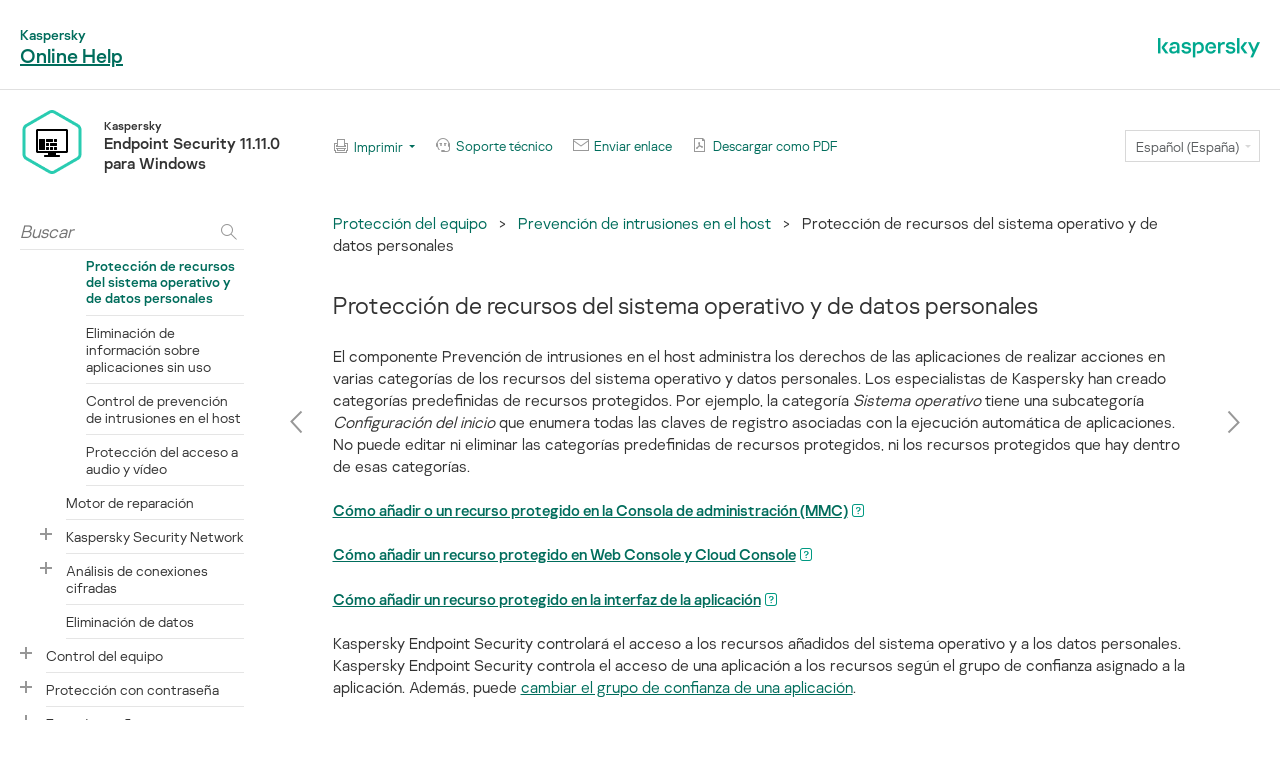

--- FILE ---
content_type: text/html
request_url: https://support.kaspersky.com/KESWin/11.11.0/es-ES/39271.htm
body_size: 2340
content:
<!DOCTYPE html>
<html lang="es-ES">

<head>
    <meta charset="utf-8" />
    <meta http-equiv="X-UA-Compatible" content="IE=edge"/>
    <meta name="description" content=""/>
    <meta name="viewport" content="maximum-scale=1.0" />
    <title> Protección de recursos del sistema operativo y de datos personales </title>
	<!-- Google Tag Manager -->
	<script>(function(w,d,s,l,i){w[l]=w[l]||[];w[l].push({'gtm.start':new Date().getTime(),event:'gtm.js'});var f=d.getElementsByTagName(s)[0],j=d.createElement(s),dl=l!='dataLayer'?'&l='+l:'';j.async=true;j.src='https://www.googletagmanager.com/gtm.js?id='+i+dl;f.parentNode.insertBefore(j,f);})(window,document,'script','dataLayer','GTM-MPK6ZG');</script>
	<!-- End Google Tag Manager -->
    <script type="text/javascript" src="../langs.js"></script>
    <script type="text/javascript">
        !function ( w, d ) {
            var scriptsPath="/localization/";
            if(w.location.pathname.match(/title\.htm$/)){scriptsPath="./js/"}d.writeln("\x3Cscript type='text/javascript' src='"+scriptsPath+d.documentElement.lang+".js'>\x3C/script>");
        }( window, document );
    </script>
    <script type="text/javascript" src="toc.js"></script>
    
    <script type="text/javascript" src="aiconverter_result.js"></script>
    <link rel="stylesheet" type='text/css' href="typography.css"/>
    <link rel="stylesheet" type='text/css' href="styles.css"/>
    <link rel="shortcut icon" href="favicon.ico"/>
    <link rel="shortcut icon" href="favicon.ico" type="image/x-icon"/>
    <link rel="icon" href="favicon.png" type="image/png"/>


            <!--[if lte IE 9]>
                <link rel="stylesheet" type="text/css" href="bootstrap.css">
            <![endif]-->
            <!--[if lte IE 8]>
                <script src="https://cdnjs.cloudflare.com/ajax/libs/html5shiv/3.7.3/html5shiv.min.js"></script>
                <script src="https://cdnjs.cloudflare.com/ajax/libs/respond.js/1.4.2/respond.js"></script>
            <![endif]-->
            </head>

<body id="who-content" class="no-js">
	<!-- Google Tag Manager (noscript) -->
	<noscript><iframe src="https://www.googletagmanager.com/ns.html?id=GTM-MPK6ZG" style="display:none;visibility:hidden"></iframe></noscript>
	<!-- End Google Tag Manager (noscript) -->
	<noscript class="no-js__message">
	<a href="https://support.microsoft.com/es-es/kb/3135465" class="no-js__link">Active JavaScript en su navegador web.</a>
	</noscript>
	<div class="cont">
	<h3 id="t39271" class="heading3">Protección de recursos del sistema operativo y de datos personales</h3>
<p class="bodytext">El componente Prevención de intrusiones en el host administra los derechos de las aplicaciones de realizar acciones en varias categorías de los recursos del sistema operativo y datos personales. Los especialistas de Kaspersky han creado categorías predefinidas de recursos protegidos. Por ejemplo, la categoría <em class="emphasischaracter">Sistema operativo</em> tiene una subcategoría <em class="emphasischaracter">Configuración del inicio</em> que enumera todas las claves de registro asociadas con la ejecución automática de aplicaciones. No puede editar ni eliminar las categorías predefinidas de recursos protegidos, ni los recursos protegidos que hay dentro de esas categorías.</p>
<p class="bodytext"><a id="h207023" class="expandingblocktemplate" href="javascript:toggleBlock('207023')" target="_self">Cómo añadir o un recurso protegido en la Consola de administración (MMC)</a></p>
<div id="d207023" class="expandingblock" style="display:none"><ol class="listnumber1"><li class="listnumber1">Abra la Consola de administración de Kaspersky Security Center.</li><li class="listnumber1">En la carpeta <span class="guicharacter"><span class="hash" id="KSC">Dispositivos administrados</span></span> del árbol de la consola de administración, abra la carpeta que lleva el nombre del grupo de administración al que pertenecen los equipos cliente pertinentes.</li><li class="listnumber1">En el espacio de trabajo, seleccione la pestaña <span class="guicharacter"><span class="hash" id="KSC">Directivas</span></span>.</li><li class="listnumber1">Seleccione la directiva necesaria y haga doble clic para abrir las propiedades de la política.</li><li class="listnumber1">En la ventana de la política, seleccione <span class="guicharacter">Protección frente a amenazas avanzadas</span> → <span class="guicharacter">Prevención de intrusiones en el host</span>.</li><li class="listnumber1">En el bloque <span class="guicharacter">Derechos de aplicaciones y recursos protegidos</span>, haga clic en el botón <span class="guicharacter">Configuración</span>.<p class="listcontinue1">Se abre la ventana de configuración de derechos de la aplicación y la lista de recursos protegidos.</p>
</li><li class="listnumber1">Seleccione la pestaña <span class="guicharacter">Recursos protegidos</span>.<p class="listcontinue1">Verá una lista de recursos protegidos en la parte izquierda de la ventana y los derechos correspondientes para acceder a esos recursos según el grupo de confianza específico.</p>
</li><li class="listnumber1">Seleccione la categoría de recursos protegidos a los que desea añadir un nuevo recurso protegido.<p class="listcontinue1">Si desea añadir una subcategoría, haga clic en <span class="guicharacter">Añadir</span> → <span class="guicharacter">Categoría</span>.</p>
</li><li class="listnumber1">Haga clic en el botón <span class="guicharacter">Añadir</span>. En la lista desplegable, seleccione el tipo de recurso que desee añadir: <span class="guicharacter">Archivo o carpeta</span> o <span class="guicharacter">Clave de registro</span>.</li><li class="listnumber1">En la ventana que se abre, seleccione un archivo, carpeta o clave de registro.<p class="listcontinue1">Puede ver los derechos de las aplicaciones para acceder a los recursos añadidos. Para hacerlo, seleccione un recurso añadido en la parte izquierda de la ventana y Kaspersky Endpoint Security mostrará los derechos de acceso para cada grupo de confianza. También puede desactivar el control de la actividad de la aplicación con recursos utilizando la casilla de verificación junto a un nuevo recurso.</p>
</li><li class="listnumber1">Guarde los cambios.</li></ol></div><p class="bodytext"><a id="h207031" class="expandingblocktemplate" href="javascript:toggleBlock('207031')" target="_self">Cómo añadir un recurso protegido en Web Console y Cloud Console</a></p>
<div id="d207031" class="expandingblock" style="display:none"><ol class="listnumber1"><li class="listnumber1">En la ventana principal de Web Console, seleccione <span class="guicharacter"><span class="hash" id="NWC">Dispositivos</span></span> → <span class="guicharacter"><span class="hash" id="NWC">Directivas y perfiles</span></span>.</li><li class="listnumber1">Haga clic en el nombre de la directiva de Kaspersky Endpoint Security.<p class="listcontinue1">Se abre la ventana de propiedades de la directiva.</p>
</li><li class="listnumber1">Seleccione la pestaña <span class="guicharacter"><span class="hash" id="NWC">Configuración de la aplicación</span></span>.</li><li class="listnumber1">Vaya a <span class="guicharacter">Protección frente a amenazas avanzadas</span> → <span class="guicharacter">Prevención de intrusiones en el host</span>.</li><li class="listnumber1">En el bloque <span class="guicharacter">Derechos de aplicaciones y recursos protegidos</span>, haga clic en el enlace <span class="guicharacter">Derechos de aplicaciones y recursos protegidos</span>.<p class="listcontinue1">Se abre la ventana de configuración de derechos de la aplicación y la lista de recursos protegidos.</p>
</li><li class="listnumber1">Seleccione la pestaña <span class="guicharacter">Recursos protegidos</span>.<p class="listcontinue1">Verá una lista de recursos protegidos en la parte izquierda de la ventana y los derechos correspondientes para acceder a esos recursos según el grupo de confianza específico.</p>
</li><li class="listnumber1">Haga clic en <span class="guicharacter">Añadir</span>.<p class="listcontinue1">Se abre el Asistente de recurso nuevo.</p>
</li><li class="listnumber1">Haga clic en el enlace <span class="guicharacter">Nombre de grupo</span> para seleccionar la categoría de recursos protegidos a la que desea añadir un recurso protegido nuevo.<p class="listcontinue1">Si desea añadir una subcategoría, seleccione la opción <span class="guicharacter">Categoría de recursos protegidos</span>.</p>
</li><li class="listnumber1">Seleccione el tipo de recurso que desee añadir: <span class="guicharacter">Archivo o carpeta</span> o <span class="guicharacter">Clave de registro</span>.</li><li class="listnumber1">Seleccione un archivo, carpeta o clave de registro.</li><li class="listnumber1">Salga del Asistente.<p class="listcontinue1">Puede ver los derechos de las aplicaciones para acceder a los recursos añadidos. Para hacerlo, seleccione un recurso añadido en la parte izquierda de la ventana y Kaspersky Endpoint Security mostrará los derechos de acceso para cada grupo de confianza. También puede usar la casilla de verificación en la columna <span class="guicharacter">Estado</span> para desactivar el control de la actividad de la aplicación con recursos.</p>
</li><li class="listnumber1">Guarde los cambios.</li></ol></div><p class="bodytext"><a id="h207020" class="expandingblocktemplatemac" href="javascript:toggleBlock('207020')" target="_self">Cómo añadir un recurso protegido en la interfaz de la aplicación</a></p>
<div id="d207020" class="expandingblock" style="display:none"><ol class="listnumber1"><li class="listnumber1">En la ventana de la aplicación principal, haga clic en el botón <img id="f199150" src="icon_settings.png" class="linkedpngfiletemplate" alt="icon_settings" vspace="0" hspace="0" align="bottom" border="0">.</li><li class="listnumber1">En la ventana de configuración de la aplicación, seleccione <span class="guicharacter">Protección frente a amenazas avanzadas</span> → <span class="guicharacter">Prevención de intrusiones en el host</span>.</li><li class="listnumber1">Haga clic en <span class="guicharacter">Administrar recursos</span>.<p class="listcontinue1">Se abre la lista de Recursos protegidos.</p>
</li><li class="listnumber1">Seleccione la categoría de recursos protegidos a los que desea añadir un nuevo recurso protegido.<p class="listcontinue1">Si desea añadir una subcategoría, haga clic en <span class="guicharacter">Añadir</span> → <span class="guicharacter">Categoría</span>.</p>
</li><li class="listnumber1">Haga clic en el botón <span class="guicharacter">Añadir</span>. En la lista desplegable, seleccione el tipo de recurso que desee añadir: <span class="guicharacter">Archivo o carpeta</span> o <span class="guicharacter">Clave de registro</span>.</li><li class="listnumber1">En la ventana que se abre, seleccione un archivo, carpeta o clave de registro.<p class="listcontinue1">Puede ver los derechos de las aplicaciones para acceder a los recursos añadidos. Para hacerlo, seleccione un recurso añadido en la parte izquierda de la ventana y Kaspersky Endpoint Security mostrará una lista de aplicaciones y los derechos de acceso para cada aplicación. También puede desactivar el control de la actividad de la aplicación con recursos con el botón <img id="f206620" src="icon_hips_control_off.png" class="linkedpngfiletemplate" alt="icon_HIPS_control_off" vspace="0" hspace="0" align="bottom" border="0"> <span class="guicharacter">Habilitar control</span> en la columna <span class="guicharacter">Estado</span>.</p>
</li><li class="listnumber1">Guarde los cambios.</li></ol></div><p class="bodytext">Kaspersky Endpoint Security controlará el acceso a los recursos añadidos del sistema operativo y a los datos personales. Kaspersky Endpoint Security controla el acceso de una aplicación a los recursos según el grupo de confianza asignado a la aplicación. Además, puede <a id="h207154" class="crossreferencetemplate" href="123280.htm" target="_self">cambiar el grupo de confianza de una aplicación</a>.</p>


	<a href="#" class="bt-home">Inicio de página</a>
	</div>
</body>

</html>


--- FILE ---
content_type: text/css
request_url: https://support.kaspersky.com/KESWin/11.11.0/es-ES/typography.css
body_size: 7415
content:
@media only screen and (max-width: 849px) {
}
@media only screen and (max-width: 849px) {
}
/** 2017+ fixes start **/
ol.scenariolistnumber {
  list-style-type: none;
  counter-reset: number;
  margin: 0 0 0 30px;
}
[dir="rtl"] ol.scenariolistnumber {
  margin: 0 30px 0 0;
}
li.scenariolistnumber {
  font-weight: 600;
  font-size: 96%;
}
li.scenariolistnumber:before {
  color: #fff;
  background: #006B53;
  display: inline-block;
  text-align: center;
  margin: 0 20px 0 -40px;
  line-height: 20px;
  width: 20px;
  height: 20px;
  counter-increment: number;
  content: counter(number);
  -webkit-border-radius: 20px;
     -moz-border-radius: 20px;
          border-radius: 20px;
}
[dir="rtl"] li.scenariolistnumber:before {
  margin: 0 -40px 0 20px;
}
p.scenariolistcontinue,
p.scenariolistcontinue:first-child,
p.scenariolistcontinue2,
p.scenariolistcontinue2:first-child,
p.scenariolistcontinue3,
p.scenariolistcontinue3:first-child,
p.scenariolistcontinue4,
p.scenariolistcontinue4:first-child {
  margin-top: 16px;
  font-weight: 300;
}
li.scenariolistbullet {
  font-weight: 600;
  font-size: 96%;
}
li.scenariolistbullet2,
li.scenariolistbullet3 {
  font-weight: 300;
}
.tablebodytextcentered {
  margin: 0;
  text-align: center;
}
.breadcrumbBlock {
  padding-bottom: 2rem;
}
.breadcrumbLink {
  text-decoration: none;
}
.breadcrumbLink:hover {
  text-decoration: underline;
}
.kpm--big-green-button,
.open-settings--addresses-autofill,
.open-settings--cards-autofill,
.open-settings--passwords-autofill {
  display: inline-block;
  -webkit-box-sizing: border-box;
     -moz-box-sizing: border-box;
          box-sizing: border-box;
  height: 32px;
  background-color: #006d5c;
  padding: 8px 12.5px 9px;
  min-width: 200px;
  font-family: sans-serif;
  font-size: 12px;
  font-weight: 500;
  font-style: normal;
  font-stretch: normal;
  line-height: 1.58;
  letter-spacing: normal;
  text-align: center;
  color: #ffffff;
  text-decoration: none;
  -webkit-user-select: none;
     -moz-user-select: none;
      -ms-user-select: none;
          user-select: none;
}
.open-settings--addresses-autofill,
.open-settings--cards-autofill,
.open-settings--passwords-autofill {
  min-width: 125px;
}
.chrome-store--enable-extension-example {
  display: block;
  font-family: "Open Sans", arial, sans-serif;
  font-size: 14px;
  font-weight: 700;
  background: #f9edbe;
  -webkit-border-radius: 2px;
  -moz-border-radius: 2px;
       border-radius: 2px;
  border: 1px solid #f0c36d;
  -webkit-box-shadow: 0 2px 4px rgba(0, 0, 0, 0.2);
  -moz-box-shadow: 0 2px 4px rgba(0, 0, 0, 0.2);
       box-shadow: 0 2px 4px rgba(0, 0, 0, 0.2);
  -webkit-box-sizing: border-box;
  -moz-box-sizing: border-box;
       box-sizing: border-box;
  padding: 5px 16px;
  position: relative;
  text-align: center;
  width: 600px;
  cursor: default;
  -webkit-user-select: none;
     -moz-user-select: none;
      -ms-user-select: none;
          user-select: none;
}
.chrome-store--enable-extension-example--pseudolink {
  color: #1a73e8;
  text-decoration: underline;
  display: inline;
}
a.crossreferencetemplate:visited {
  color: #009988;
}
/** 2017+ fixes end **/
/*p:first-child {
    margin-top: 0;
}*/
img {
  max-width: 100%;
  height: auto;
}
ul,
ol {
  padding: 0 0 0 30px;
  margin: .5em 0 1em;
}
[dir="rtl"] ul,
[dir="rtl"] ol {
  padding: 0 30px 0 0;
}
ul ul,
ol ul,
ul ol,
ol ol,
ul .tablename,
ol .tablename {
  margin-top: 1.4em;
}
li {
  margin: 0 0 1.4em;
  text-align: left;
}
[dir="rtl"] li {
  text-align: right;
}
.is-responsive ul,
.is-responsive ol,
.is-responsive li {
  position: relative;
}
td[style="padding:20px 20px"] {
  padding: 0 !important;
}
.bodytext,
.bodytextindent {
  padding: 0;
  margin: 0 0 1.4em;
  overflow: visible;
  position: relative;
}
[dir="rtl"] .bodytext:after,
[dir="rtl"] .bodytextindent:after {
  content: "\200E";
}
.bodytext:first-child,
.bodytextindent:first-child {
  margin-top: 0;
}
.bodytext:last-child,
.bodytextindent:last-child {
  margin-bottom: 0;
}
.ie7 .bodytext,
.ie7 .bodytextindent {
  position: static;
}
.bodytextindent,
.warningbodytextindent,
.attentionbodytextindent,
.tablebodytextindent {
  margin: 1em 0 2em 20px;
}
[dir="rtl"] .bodytextindent,
[dir="rtl"] .warningbodytextindent,
[dir="rtl"] .attentionbodytextindent,
[dir="rtl"] .tablebodytextindent {
  margin: 1em 20px 2em 0;
}
.attentionbody,
.warningbody,
.warningcontinue1,
.warningcontinue2,
.warningcontinue3,
.attentioncontinue1,
.attentioncontinue2,
.attentioncontinue3 {
  margin: 1.4em 0;
}
.attentionbody,
.attentionbodytextindent,
.warningbody,
.warningbodytextindent,
.warningcontinue1,
.warningcontinue2,
.warningcontinue3,
.attentioncontinue1,
.attentioncontinue2,
.attentioncontinue3 {
  padding: 20px;
  border: 1px solid;
  font-weight: 300;
}
.attentionbody,
.attentionbodytextindent,
.attentioncontinue1,
.attentioncontinue2,
.attentioncontinue3 {
  border-color: #dce2e5;
  background: #fff;
}
.warningbody,
.warningbodytextindent,
.warningcontinue1,
.warningcontinue2,
.warningcontinue3 {
  border-color: #f9b7bc;
  background: #fcdddf;
}
.tablename,
.picturename {
  color: #979797;
  font-style: normal;
  font-size: 0.75rem;
}
.ie7 .tablename,
.ie7 .picturename,
.ie8 .tablename,
.ie8 .picturename {
  font-size: 12px;
}
.picture,
.picturename {
  text-align: center;
}
[dir="rtl"] .picture,
[dir="rtl"] .picturename {
  text-align: center;
}
.picture {
  margin: .5em 0;
}
.picturename {
  margin: 1.5em 0 2.25em;
}
.tablename {
  margin: 0 0 .25em;
}
.tableintopic-wrapper {
  width: 100%;
  overflow: auto;
}
@media only screen and (max-width: 849px) {
  .is-responsive .tableintopic-wrapper {
    width: -webkit-calc( 100% + 40px);
    width: -moz-calc( 100% + 40px);
    width: calc( 100% + 40px);
    margin: 0 -20px;
  }
}
.tableintopic {
  border: none !important;
  -webkit-box-sizing: content-box;
     -moz-box-sizing: content-box;
          box-sizing: content-box;
  min-width: 0;
  margin-bottom: 16px;
  width: auto;
}
.tableintopic th {
  background: none !important;
}
.tableintopic th,
.tableintopic td {
  padding: 8px 10px;
  border: none !important;
  width: auto;
  min-width: 50px;
}
@media only screen and (max-width: 849px) {
  .is-responsive .tableintopic th,
  .is-responsive .tableintopic td {
    padding: 8px 5px;
  }
}
.tableintopic th:first-child,
.tableintopic td:first-child {
  padding: 8px 20px 8px 20px;
}
[dir="rtl"] .tableintopic th:first-child,
[dir="rtl"] .tableintopic td:first-child {
  padding: 8px 20px 8px 20px;
}
@media only screen and (max-width: 849px) {
  .is-responsive .tableintopic th:first-child,
  .is-responsive .tableintopic td:first-child {
    padding: 8px 20px 8px 20px;
  }
  [dir="rtl"] .is-responsive .tableintopic th:first-child,
  [dir="rtl"] .is-responsive .tableintopic td:first-child {
    padding: 8px 20px 8px 20px;
  }
}
.tableintopic th:last-child,
.tableintopic td:last-child {
  padding: 8px 20px 8px 20px;
}
[dir="rtl"] .tableintopic th:last-child,
[dir="rtl"] .tableintopic td:last-child {
  padding: 8px 20px 8px 20px;
}
@media only screen and (max-width: 849px) {
  .is-responsive .tableintopic th:last-child,
  .is-responsive .tableintopic td:last-child {
    padding: 8px 20px 8px 20px;
  }
  [dir="rtl"] .is-responsive .tableintopic th:last-child,
  [dir="rtl"] .is-responsive .tableintopic td:last-child {
    padding: 8px 20px 8px 20px;
  }
}
.tableintopic th:only-child,
.tableintopic td:only-child {
  padding: 8px 20px 8px 20px;
}
[dir="rtl"] .tableintopic th:only-child,
[dir="rtl"] .tableintopic td:only-child {
  padding: 8px 20px 8px 20px;
}
@media only screen and (max-width: 849px) {
  .is-responsive .tableintopic th:only-child,
  .is-responsive .tableintopic td:only-child {
    padding: 8px 20px 8px 20px;
  }
  [dir="rtl"] .is-responsive .tableintopic th:only-child,
  [dir="rtl"] .is-responsive .tableintopic td:only-child {
    padding: 8px 20px 8px 20px;
  }
}
.tableintopic tr.is-even > td {
  background: #f1f5f7;
}
.tableintopic tr.is-odd > td {
  background: #fff;
}
.tableintopic tr.is-odd:only-child > td {
  background: none;
}
[dir="rtl"] .tableintopic tr {
  text-align: right;
}
div.expandingblock > div.tableintopic-wrapper > table.tableintopic {
  width: 100%;
}
.relatedtopics {
  margin-top: 40px;
  width: 100%;
}
.relatedtopics td:last-child {
  padding: 0 0 0 20px;
}
[dir="rtl"] .relatedtopics td:last-child {
  padding: 0 20px 0 0;
}
.relatedtopics td:first-child {
  padding: 0 20px 0 0;
}
[dir="rtl"] .relatedtopics td:first-child {
  padding: 0 0 0 20px;
}
.expandingblock {
  z-index: 2;
  font-weight: 300;
  font-size: 1rem;
  border: 1px solid rgba(0, 0, 0, 0.15);
  *border: 1px solid #d9d9d9;
  background: #f9f9f3;
  padding: 16px 20px;
  margin: .5em 0 1.5em;
}
.expandingblock ul,
.expandingblock ol {
  margin: 1.4em 0;
}
.expandingblock :last-child {
  margin-bottom: 0;
}
.expandingblock-wrapper,
.expandingblock-wrapper.procedureheading {
  font-style: inherit;
  font-weight: inherit;
}
.ie7 .expandingblock-wrapper,
.ie7 .expandingblock-wrapper.procedureheading {
  font-style: normal;
  font-weight: normal;
}
.expandingblocktemplate,
.expandingblocktemplatemac {
  position: relative;
  font-weight: 600;
  font-size: 96%;
}
.expandingblocktemplate:after,
.expandingblocktemplatemac:after {
  display: inline-block;
  width: 12px;
  height: 13px;
  background-image: url([data-uri]);
  background-color: transparent;
  background-repeat: no-repeat;
  background-position: "";
  -moz-background-size: 12px;
    -o-background-size: 12px;
       background-size: 12px;
  margin: 0 0 -1px 4px;
  content: '';
}
@media only screen and ( -webkit-min-device-pixel-ratio: 1.5 ) {
  .expandingblocktemplate:after,
  .expandingblocktemplatemac:after {
    background-image: url([data-uri]);
  }
}
[dir="rtl"] .expandingblocktemplate:after,
[dir="rtl"] .expandingblocktemplatemac:after {
  margin: 0 4px -1px 0;
}
[dir="rtl"] .expandingblocktemplate:after,
[dir="rtl"] .expandingblocktemplatemac:after {
  background-image: url([data-uri]);
}
@media only screen and ( -webkit-min-device-pixel-ratio: 1.5 ) {
  [dir="rtl"] .expandingblocktemplate:after,
  [dir="rtl"] .expandingblocktemplatemac:after {
    background-image: url([data-uri]);
  }
}
.ie7 .expandingblocktemplate,
.ie7 .expandingblocktemplatemac {
  text-decoration: none;
  position: static;
  border-bottom: 1px dashed;
}
.expandingblocktemplate:hover,
.expandingblocktemplatemac:hover {
  color: #006d5c;
}
.expandingblocktemplate img,
.expandingblocktemplatemac img {
  margin: 0 0 0 4px;
}
[dir="rtl"] .expandingblocktemplate img,
[dir="rtl"] .expandingblocktemplatemac img {
  margin: 0 4px 0 0;
}
.expandingblockclose {
  border: none;
  background: none;
  position: absolute;
  top: 4px;
  cursor: pointer;
  margin: -8px;
  padding: 8px;
  right: 12px;
  left: auto;
}
.expandingblockclose:after {
  content: '';
  display: inline-block;
  width: 10px;
  height: 10px;
  background-image: url([data-uri]);
  background-color: transparent;
  background-repeat: no-repeat;
  background-position: "";
  -moz-background-size: 10px;
    -o-background-size: 10px;
       background-size: 10px;
}
@media only screen and ( -webkit-min-device-pixel-ratio: 1.5 ) {
  .expandingblockclose:after {
    background-image: url([data-uri]);
  }
}
[dir="rtl"] .expandingblockclose {
  left: 12px;
}
[dir="rtl"] .expandingblockclose {
  right: auto;
}
.expandingblockclose + * {
  margin-top: 0;
}
.showhideparagraph {
  text-align: right;
  color: #9ea8ad;
  font-size: 14px;
  word-spacing: 4px;
}
[dir="rtl"] .showhideparagraph {
  text-align: left;
}
.showhideparagraph a {
  word-spacing: normal;
}
.hyperlinktemplate:after,
.namedhyperlinktemplate:after {
  display: inline-block;
  width: 9px;
  height: 9px;
  background-image: url([data-uri]);
  background-color: transparent;
  background-repeat: no-repeat;
  background-position: "";
  -moz-background-size: 9px;
    -o-background-size: 9px;
       background-size: 9px;
  display: inline;
  padding: 0 9px 0 0;
  background-position: center;
  margin: 0 4px 0 4px;
  content: '';
}
@media only screen and ( -webkit-min-device-pixel-ratio: 1.5 ) {
  .hyperlinktemplate:after,
  .namedhyperlinktemplate:after {
    background-image: url([data-uri]);
  }
}
[dir="rtl"] .hyperlinktemplate:after,
[dir="rtl"] .namedhyperlinktemplate:after {
  margin: 0 4px 0 4px;
}
.link-wrapper {
  display: inline-block;
  position: relative;
}
.ie7 .link-wrapper {
  *display: inline;
  *zoom: 1;
}
a.popuponclicktemplate,
a.glossaryhtmllinktemplate,
a.popuponclickcontexthelptemplate {
  text-decoration: none !important;
  border-bottom: 1px dashed;
}
a.popuponclicktemplate:after,
a.glossaryhtmllinktemplate:after,
a.popuponclickcontexthelptemplate:after {
  content: '';
  display: inline-block;
  width: 12px;
  height: 13px;
  background-image: url([data-uri]);
  background-color: transparent;
  background-repeat: no-repeat;
  background-position: "";
  -moz-background-size: 12px;
    -o-background-size: 12px;
       background-size: 12px;
  margin: 0 0 -1px 4px;
}
@media only screen and ( -webkit-min-device-pixel-ratio: 1.5 ) {
  a.popuponclicktemplate:after,
  a.glossaryhtmllinktemplate:after,
  a.popuponclickcontexthelptemplate:after {
    background-image: url([data-uri]);
  }
}
[dir="rtl"] a.popuponclicktemplate:after,
[dir="rtl"] a.glossaryhtmllinktemplate:after,
[dir="rtl"] a.popuponclickcontexthelptemplate:after {
  margin: 0 4px -1px 0;
}
[dir="rtl"] a.popuponclicktemplate:after,
[dir="rtl"] a.glossaryhtmllinktemplate:after,
[dir="rtl"] a.popuponclickcontexthelptemplate:after {
  background-image: url([data-uri]);
}
@media only screen and ( -webkit-min-device-pixel-ratio: 1.5 ) {
  [dir="rtl"] a.popuponclicktemplate:after,
  [dir="rtl"] a.glossaryhtmllinktemplate:after,
  [dir="rtl"] a.popuponclickcontexthelptemplate:after {
    background-image: url([data-uri]);
  }
}
a.popuponclicktemplate,
a.glossaryhtmllinktemplate,
a.popuponclickcontexthelptemplate,
a.popuponclicktemplate:hover,
a.glossaryhtmllinktemplate:hover,
a.popuponclickcontexthelptemplate:hover,
a.popuponclicktemplate:active,
a.glossaryhtmllinktemplate:active,
a.popuponclickcontexthelptemplate:active,
a.popuponclicktemplate:focus,
a.glossaryhtmllinktemplate:focus,
a.popuponclickcontexthelptemplate:focus {
  color: #006d5c;
}
a.popuponclicktemplate:hover,
a.glossaryhtmllinktemplate:hover,
a.popuponclickcontexthelptemplate:hover,
a.popuponclicktemplate:active,
a.glossaryhtmllinktemplate:active,
a.popuponclickcontexthelptemplate:active,
a.popuponclicktemplate:focus,
a.glossaryhtmllinktemplate:focus,
a.popuponclickcontexthelptemplate:focus {
  border-bottom-color: rgba(0, 109, 92, 0.5);
}
.popuponclick,
.popuponhover {
  display: none !important;
}
.popuponhover {
  width: 640px;
  margin: 16px 0 0 -314px;
}
[dir="rtl"] .popuponhover {
  margin: 16px -314px 0 0;
}
.settingdescr,
.settingdescrlistcontinue1,
.settingdescrlistcontinue2 {
  margin: .5em 0;
}
ol {
  list-style-image: none;
}
.relatedheading {
  font-size: 1.25rem;
  font-weight: 100;
  margin: .5em 0;
}
.ie7 .relatedheading,
.ie8 .relatedheading {
  font-size: 20px;
}
.relateditem {
  margin: .5em 0;
}
.tableheading {
  font-weight: 600;
  font-size: 96%;
  text-align: center;
  margin: 0;
}
.tablebodytext {
  margin: 0 0 0.5em;
}
.tablebodytext:last-child {
  margin: 0;
}
.examplebodytext {
  margin: .5em 0;
}
.buttonscharacter {
  position: relative;
  display: inline-block;
  font-weight: 600;
  font-size: 96%;
}
.ie7 .buttonscharacter {
  *display: inline;
  zoom: 1;
  position: static;
}
.program,
.program2,
.program3,
.program4,
.program5 {
  white-space: pre-wrap;
  word-wrap: initial;
  overflow: auto;
  font-family: Consolas, Courier New, monospace;
}
.program + :not(.program):not(.program2):not(.program3):not(.program4):not(.program5),
.program2 + :not(.program):not(.program2):not(.program3):not(.program4):not(.program5),
.program3 + :not(.program):not(.program2):not(.program3):not(.program4):not(.program5),
.program4 + :not(.program):not(.program2):not(.program3):not(.program4):not(.program5),
.program5 + :not(.program):not(.program2):not(.program3):not(.program4):not(.program5) {
  margin-top: 1.4em;
}
.program {
  margin: 0 0 0 0px;
}
[dir="rtl"] .program {
  margin: 0 0px 0 0;
}
.program2 {
  margin: 0 0 0 20px;
}
[dir="rtl"] .program2 {
  margin: 0 20px 0 0;
}
.program3 {
  margin: 0 0 0 40px;
}
[dir="rtl"] .program3 {
  margin: 0 40px 0 0;
}
.program4 {
  margin: 0 0 0 60px;
}
[dir="rtl"] .program4 {
  margin: 0 60px 0 0;
}
.program5 {
  margin: 0 0 0 80px;
}
[dir="rtl"] .program5 {
  margin: 0 80px 0 0;
}
.procedureheading {
  font-style: italic;
  margin: 0 0 1.4em;
}
.procedureheading:first-child {
  margin-top: 0;
}
[dir="rtl"] .procedureheading {
  font-style: normal;
}
.emphasischaracter {
  font-style: italic;
}
[dir="rtl"] .emphasischaracter {
  font-style: normal;
}
.boldcharacter,
.buttonunderline,
.keycharacter,
.guicharacter,
.macnote {
  font-weight: 600;
  font-size: 100%;
  position: relative;
}
.ie7 .boldcharacter,
.ie7 .buttonunderline,
.ie7 .keycharacter,
.ie7 .guicharacter,
.ie7 .macnote {
  position: relative;
  zoom: 1;
}
.boldcharacter .boldcharacter,
.boldcharacter .buttonunderline,
.boldcharacter .keycharacter,
.boldcharacter .guicharacter,
.boldcharacter .macnote,
.buttonunderline .boldcharacter,
.buttonunderline .buttonunderline,
.buttonunderline .keycharacter,
.buttonunderline .guicharacter,
.buttonunderline .macnote,
.keycharacter .boldcharacter,
.keycharacter .buttonunderline,
.keycharacter .keycharacter,
.keycharacter .guicharacter,
.keycharacter .macnote,
.guicharacter .boldcharacter,
.guicharacter .buttonunderline,
.guicharacter .keycharacter,
.guicharacter .guicharacter,
.guicharacter .macnote,
.macnote .boldcharacter,
.macnote .buttonunderline,
.macnote .keycharacter,
.macnote .guicharacter,
.macnote .macnote {
  font-size: 100%;
}
.programcharacter,
.programcharacterlocalized {
  font-family: Consolas, Courier New, monospace;
  padding: 0 2px;
}
.ie7 .programcharacter,
.ie7 .programcharacterlocalized {
  *display: inline;
  zoom: 1;
}
.keycharacter {
  font-family: Consolas, Courier New, monospace;
  font-weight: 600;
}
.attentioncharacter {
  color: green;
}
.warningcharacter {
  color: #ef3340;
}
.programcharactergreen {
  color: #1a9a5a;
}
.programcharacteritalic {
  font-style: italic;
}
[dir="rtl"] .programcharacteritalic {
  font-style: normal;
}
.bodyspacer,
.spacer,
.spacerfortables {
  display: block;
  margin: 0;
}
.introheading {
  font-weight: 300;
  font-size: 120%;
  margin: 2.1em 0 1.4em;
}
/** Lists **/
.listheading {
  margin: 0 0 1.4em;
  position: relative;
  zoom: 1;
}
.listcontinue1,
.listcontinue2 {
  margin: .5em 0 !important;
}
.settingname {
  font-weight: 600;
  font-size: 96%;
  margin: .5em 0;
}
.settingdescr,
.settingdescrlistcontinue1 {
  margin: .5em 0;
}
.ie7 .settingdescr,
.ie7 .settingdescrlistcontinue1 {
  position: relative;
  zoom: 1;
}
.listcontinue3,
.listcontinue4 {
  margin: 0.5em 0 0.5em 0em;
}
[dir="rtl"] .listcontinue3,
[dir="rtl"] .listcontinue4 {
  margin: 0.5em 0em 0.5em 0;
}
ol.listnumber1,
ol.scenariolistnumber2,
ol.scenariolistnumber3 {
  list-style: decimal outside;
}
li.listnumber1,
li.settingdescrlistbullet1 {
  margin: 0 0 1.4rem;
}
li.listnumber1 ul:first-child,
li.settingdescrlistbullet1 ul:first-child,
li.listnumber1 ol:first-child,
li.settingdescrlistbullet1 ol:first-child {
  margin-top: 1.4em;
}
li.listnumber2,
li.listnumber3 {
  font-weight: 300;
}
li.scenariolistnumber2,
li.scenariolistnumber3 {
  font-weight: 300;
}
ul.listbullet1,
ul.poseidonlistbullet1,
ul.listbullet2,
ul.listbullet3,
ul.listbullet4 {
  list-style: disc none outside;
  position: relative;
  zoom: 1;
  font-weight: 300;
}
ol.listalpha1,
ol.listalpha2,
ol.listalpha3 {
  list-style: lower-alpha outside;
}
ul.tablelistbullet {
  list-style: disc outside none;
  margin: .5em 0;
}
ul.tablelistbullet2 {
  list-style: disc outside none;
  margin: .5em 0;
}
ul.settingdescrlistbullet1 {
  list-style: disc outside none;
  margin: 0.5em 0 0.5em 1em;
}
[dir="rtl"] ul.settingdescrlistbullet1 {
  margin: 0.5em 1em 0.5em 0;
}
.symbols {
  font-family: "Symbol", Helvetica, Arial, sans-serif;
}
.wingdingsymbols {
  font-family: 'Wingdings', Helvetica, Arial, sans-serif;
}
.stepheading {
  font-weight: 600;
  font-size: 17.6px;
  margin: 1em 0 .5em;
}
.heading1,
.heading2,
.heading3,
.heading4 {
  position: relative;
  margin: 0 0 1em;
  font-weight: 100;
  text-align: left;
  font-size: 1.5rem;
  border-bottom: none;
}
[dir="rtl"] .heading1,
[dir="rtl"] .heading2,
[dir="rtl"] .heading3,
[dir="rtl"] .heading4 {
  text-align: right;
}
@media only screen and (max-width: 849px) {
  .heading1,
  .heading2,
  .heading3,
  .heading4 {
    font-size: 1.25rem;
  }
}
.ie7 .heading1,
.ie7 .heading2,
.ie7 .heading3,
.ie7 .heading4,
.ie8 .heading1,
.ie8 .heading2,
.ie8 .heading3,
.ie8 .heading4 {
  font-size: 24px;
}
.heading5,
.heading6 {
  margin: 0 0 1rem;
  font-weight: 100;
  font-size: 1.25rem;
  text-align: left;
}
[dir="rtl"] .heading5,
[dir="rtl"] .heading6 {
  text-align: right;
}
.heading5 + .bodytext,
.heading6 + .bodytext {
  margin-top: 0;
}
.ie7 .heading5,
.ie7 .heading6,
.ie8 .heading5,
.ie8 .heading6 {
  font-size: 20px;
}
.indexheading {
  font-size: 19.2px;
  padding: 12px 0 4px;
}
.indexheading a {
  text-decoration: none;
  color: #9ea8ad;
}
.toc {
  margin: .5em 0;
}
.linkedpngfiletemplateforlandingpage {
  vertical-align: middle;
}
.subscript {
  font-size: .85em;
  vertical-align: sub;
}
.superscript {
  font-size: .85em;
  vertical-align: super;
}
.underlinedcharacter {
  text-decoration: underline;
}
.hypertextcharacter {
  color: #006d5c;
  text-decoration: underline;
}
.exampleheading {
  text-decoration: underline;
}
.examplebodytext {
  color: #979797;
}
.exampleheadingblue2015 {
  color: #87a6bd;
}
.examplebodytextblue2015 {
  color: #979797;
}
.mactitlepage {
  display: -webkit-box;
  display: -webkit-flex;
  display: -moz-box;
  display: -ms-flexbox;
  display: flex;
  -webkit-box-orient: vertical;
  -webkit-box-direction: normal;
  -webkit-flex-direction: column;
     -moz-box-orient: vertical;
     -moz-box-direction: normal;
      -ms-flex-direction: column;
          flex-direction: column;
  -webkit-box-pack: center;
  -webkit-justify-content: center;
     -moz-box-pack: center;
      -ms-flex-pack: center;
          justify-content: center;
  height: 100%;
  padding: 0;
}
.mactitleheading {
  text-align: center;
  font-size: 2.7rem;
  margin: .13em 0 .32em;
  font-weight: 300;
  line-height: 1.2;
}
.mactitlepicture {
  text-align: center;
  padding-top: .72em;
}
.top-anchor {
  position: absolute;
  top: -999px;
  visibility: hidden;
  z-index: -1;
}
.list,
.list2,
.list3 {
  text-indent: -10px;
}
.list {
  margin: 1.5em 0 0 10px;
}
[dir="rtl"] .list {
  margin: 1.5em 10px 0 0;
}
.list2 {
  margin: 1.5em 0 0 30px;
}
[dir="rtl"] .list2 {
  margin: 1.5em 30px 0 0;
}
.list3 {
  margin: 1.5em 0 0 50px;
}
[dir="rtl"] .list3 {
  margin: 1.5em 50px 0 0;
}
.bgprogram {
  margin: 1.4em 0;
  padding: 20px;
  border: 1px solid;
  border-color: #e5e4e4;
  background: #fcfcfc;
  -webkit-border-radius: 3px;
     -moz-border-radius: 3px;
          border-radius: 3px;
}
.attentionbodykos-wrapped,
.attentioncontinue1kos {
  border: 1px solid #e5e4e4;
  border-left: 3px solid #00bba3;
  margin-top: 2.3em;
  margin-bottom: 2.3em;
  padding-left: 20px;
  padding-top: 2px;
  padding-bottom: 2px;
}
.attentioncontinue1kos {
  padding-top: 1em;
  padding-bottom: 1em;
}
.codeheadingkos {
  padding: 4px 8px;
  margin: 1.4em 0 -1.4em;
  font-family: Consolas, Courier New, monospace;
  color: #778692;
  border-left: 1px solid;
  border-right: 1px solid;
  border-top: 1px solid;
  border-color: #e5e4e4;
  background: #f4f4f5;
  -webkit-border-top-left-radius: 3px;
     -moz-border-radius-topleft: 3px;
          border-top-left-radius: 3px;
  -webkit-border-top-right-radius: 3px;
     -moz-border-radius-topright: 3px;
          border-top-right-radius: 3px;
}
.codeheadingkos + .bgprogram {
  -webkit-border-top-left-radius: 0px;
     -moz-border-radius-topleft: 0px;
          border-top-left-radius: 0px;
  -webkit-border-top-right-radius: 0px;
     -moz-border-radius-topright: 0px;
          border-top-right-radius: 0px;
}
.programcharacterkos {
  font-family: Consolas, Courier New, monospace !important;
  padding: 0px 2px;
  margin: -1px;
  background: rgba(0, 0, 0, 0.025);
  border: 1px solid;
  border-color: rgba(0, 0, 0, 0.075);
  -webkit-border-radius: 3px;
     -moz-border-radius: 3px;
          border-radius: 3px;
  font-style: normal !important;
}
.ie7 .programcharacterkos {
  *display: inline;
  zoom: 1;
}
.programkos,
.programckos,
.programmakefilekos,
.programedlkos,
.programcdlkos,
.programidlkos,
.programcfgkos,
.programyamlkos {
  white-space: pre-wrap;
  word-wrap: initial;
  overflow: auto;
  font-family: Consolas, Courier New, monospace;
}
.programkos {
  margin: 0 0 0 0px;
}
[dir="rtl"] .programkos {
  margin: 0 0px 0 0;
}
.programckos {
  margin: 0 0 0 0px;
}
[dir="rtl"] .programckos {
  margin: 0 0px 0 0;
}
.programmakefilekos {
  margin: 0 0 0 0px;
}
[dir="rtl"] .programmakefilekos {
  margin: 0 0px 0 0;
}
.programedlkos {
  margin: 0 0 0 0px;
}
[dir="rtl"] .programedlkos {
  margin: 0 0px 0 0;
}
.programcdlkos {
  margin: 0 0 0 0px;
}
[dir="rtl"] .programcdlkos {
  margin: 0 0px 0 0;
}
.programidlkos {
  margin: 0 0 0 0px;
}
[dir="rtl"] .programidlkos {
  margin: 0 0px 0 0;
}
.programcfgkos {
  margin: 0 0 0 0px;
}
[dir="rtl"] .programcfgkos {
  margin: 0 0px 0 0;
}
.programyamlkos {
  margin: 0 0 0 0px;
}
[dir="rtl"] .programyamlkos {
  margin: 0 0px 0 0;
}

/*# sourceMappingURL=typography.css.map */


--- FILE ---
content_type: application/javascript
request_url: https://support.kaspersky.com/localization/es-ES.js
body_size: 4358
content:
var Localization = {"products_b2c":[{"icon":"kaspersky","brand":"Kaspersky","name":"Standard | Plus | Premium","url":"help/Kaspersky","mainPageOrder":"","versions":[{"label":"Windows","url":"Win21.23/es-ES"},{"label":"macOS","url":"Mac26/es-ES"},{"label":"Android","url":"Android_11.128/es-ES"},{"label":"iOS","url":"iOS_2.101/es-ES"},{"label":"","url":""}]},{"icon":"sec-connection","brand":"Kaspersky","name":"VPN Secure Connection","url":"KSDE","mainPageOrder":" ","versions":[{"label":"Windows","url":"Win5.23/es-ES"},{"label":"Android","url":"Android_11.126/es-ES"},{"label":"macOS","url":"Mac3.6/es-ES"},{"label":"iOS","url":"iOS_2.101/es-ES"}]},{"icon":"kpm","brand":"Kaspersky","name":"Password Manager","url":"help/KPM","mainPageOrder":"","versions":[{"label":"Windows","url":"Win25.1/es-ES"},{"label":"macOS","url":"Mac10.6/es-ES"},{"label":"Android","url":"AndroidTR112/es-ES"},{"label":"iOS","url":"iOSTR97/es-ES"}]},{"icon":"safe-kids","brand":"Kaspersky","name":"Safe Kids","url":"KSK","mainPageOrder":"5","versions":[{"label":"Cross-platform","url":"Cross-platform/es-ES"},{"label":"Windows","url":"Win23.0/es-ES"},{"label":"macOS","url":"Mac1.0MR9/es-ES"},{"label":"Android/iOS","url":"Mob1.0-iOSTR106-AndroidTR108/es-ES"}]},{"icon":"","brand":"","name":"","url":"","mainPageOrder":"","versions":[{"label":"","url":""},{"label":"","url":""}]},{"icon":"kaspersky","brand":"","name":"My Kaspersky","url":"KPC","mainPageOrder":" ","versions":[{"label":" ","url":"1.0/es-ES"}]},{"icon":"petka","brand":"","name":"PetKa","url":"help/PetKa","mainPageOrder":"","versions":[{"label":" ","url":"Android_1.1/en-US"}]},{"icon":"saas","brand":"Kaspersky","name":"Security Cloud","url":"KSCloud","mainPageOrder":"","versions":[{"label":"Windows","url":"Win4.3/es-ES"},{"label":"macOS","url":"Mac4.1/es-ES"},{"label":"Android","url":"Android_1.44/es-ES"},{"label":"iOS","url":"iOS2.0_TR47/es-ES"}]},{"icon":"kts-md","brand":"Kaspersky","name":"Total Security","url":"KTS","mainPageOrder":"1","versions":[{"label":"","url":"21.3/es-ES"}]},{"icon":"kis-md","brand":"Kaspersky","name":"Internet Security","url":"KIS","mainPageOrder":"2","versions":[{"label":"","url":"21.3/es-ES"}]},{"icon":"kav","brand":"Kaspersky","name":"Anti-Virus","url":"KAV","mainPageOrder":"3","versions":[{"label":"","url":"21.3/es-ES"}]},{"icon":"kis-mac","brand":"Kaspersky","name":"Internet Security for Mac","url":"KIS4Mac","mainPageOrder":"4","versions":[{"label":"21.1","url":"21.1/es-ES"}]},{"icon":"kart-home","brand":"Kaspersky","name":"Anti-Ransomware Tool for Home (Inglés)","url":"KART4Home","mainPageOrder":"","versions":[{"label":"","url":"6.6/en-US"}]},{"icon":"bl","brand":"Kaspersky","name":"Battery Life for Android","url":"BL","mainPageOrder":" ","versions":[{"label":"TR13","url":"TR13/en-US"},{"label":"MR11","url":"MR11/en-US"},{"label":"MR10","url":"MR10/en-US"},{"label":"MR7","url":"MR7/en-US"},{"label":"MR6","url":"MR6/en-US"},{"label":"MR5","url":"MR5/en-US"},{"label":"MR4","url":"MR4/en-US"},{"label":"MR3","url":"MR3/en-US"},{"label":"MR2","url":"MR2/en-US"},{"label":"MR1","url":"MR1/en-US"}]},{"icon":"qr-scanner","brand":"Kaspersky","name":"QR Scanner Android","url":"QRSAndroid","mainPageOrder":" ","versions":[{"label":"1.12","url":"1.12/es-ES"},{"label":"1.11","url":"1.11/es-ES"},{"label":"1.10","url":"1.10/es-ES"},{"label":"1.9","url":"1.9/es-ES"},{"label":"1.7","url":"1.7/es-ES"},{"label":"1.4","url":"1.4/es-ES"},{"label":"1.3","url":"1.3/es-ES"},{"label":"1.2","url":"1.2/es-ES"},{"label":"1.1","url":"1.1/es-ES"}]},{"icon":"qr-scanner","brand":"Kaspersky","name":"QR Scanner iOS","url":"QRSiOS","mainPageOrder":" ","versions":[{"label":"1.10","url":"1.10/es-ES"},{"label":"1.9","url":"1.9/es-ES"},{"label":"1.8","url":"1.8/es-ES"},{"label":"1.6","url":"1.6/es-ES"},{"label":"1.3","url":"1.3/es-ES"},{"label":"1.2","url":"1.2/es-ES"},{"label":"1.1","url":"1.1/es-ES"}]},{"icon":"kvrt","brand":"Kaspersky","name":"Virus Removal Tool","url":"help/KVRT","mainPageOrder":"","versions":[{"label":" ","url":"2024/en-US"}]},{"icon":"krd","brand":"Kaspersky","name":"Rescue Disk","url":"help/KRD","mainPageOrder":"","versions":[{"label":" ","url":"2024/en-US"}]}],"products_b2b":[{"icon":"next","brand":"Kaspersky","name":"Next","url":"help/Next","mainPageOrder":" ","versions":[{"label":"","url":"1.0/es-ES"}]},{"icon":"kesb","brand":"Kaspersky","name":"Endpoint Security for Business Quick Start Guide","url":"KESB","mainPageOrder":" ","versions":[{"label":"14.2","url":"14.2/en-US"},{"label":"14","url":"14/en-US"},{"label":"13.2","url":"13.2/en-US"},{"label":"13.1","url":"13.1/en-US"},{"label":"13","url":"13/en-US"},{"label":"12","url":"12/en-US"},{"label":"11","url":"11/en-US"}]},{"icon":"ksc","brand":"Kaspersky","name":"Security Center Windows","url":"KSC","mainPageOrder":" ","versions":[{"label":"15.1","url":"15.1/es-ES"},{"label":"14.2","url":"14.2/es-ES"},{"label":"14","url":"14/es-ES"},{"label":"13.2","url":"13.2/es-ES"},{"label":"13.1","url":"13.1/es-ES"},{"label":"13","url":"13/es-ES"}]},{"icon":"ksc","brand":"Kaspersky","name":"Security Center Linux","url":"KSCLinux","mainPageOrder":" ","versions":[{"label":"16.1","url":"16.1/es-ES"},{"label":"16","url":"16/es-ES"},{"label":"15.4","url":"15.4/es-ES"},{"label":"15.3","url":"15.3/es-ES"},{"label":"15.2","url":"15.2/es-ES"},{"label":"15.1","url":"15.1/es-ES"},{"label":"15","url":"15/es-ES"},{"label":"14.2","url":"14.2/es-ES"},{"label":"14","url":"14/es-ES"},{"label":"13","url":"13/en-US"}]},{"icon":"ksc-cc","brand":"Kaspersky","name":"Security Center Cloud Сonsole","url":"KSC","mainPageOrder":" ","versions":[{"label":"","url":"CloudConsole/es-ES"}]},{"icon":"kes-cloud","brand":"Kaspersky","name":"Endpoint Security Cloud","url":"Cloud","mainPageOrder":" ","versions":[{"label":" ","url":"1.0/es-ES"}]},{"icon":"kes","brand":"Kaspersky","name":"Endpoint Security for Windows","url":"KESWin","mainPageOrder":" ","versions":[{"label":"12.11","url":"12.11/es-ES"},{"label":"12.10","url":"12.10/es-ES"},{"label":"12.9","url":"12.9/es-ES"},{"label":"12.8","url":"12.8/es-ES"},{"label":"12.7","url":"12.7/es-ES"},{"label":"12.6","url":"12.6/es-ES"},{"label":"12.5","url":"12.5/es-ES"},{"label":"12.4","url":"12.4/es-ES"},{"label":"12.3","url":"12.3/es-ES"},{"label":"12.2","url":"12.2/es-ES"},{"label":"12.1","url":"12.1/es-ES"}]},{"icon":"kes-mac","brand":"Kaspersky","name":"Endpoint Security for Mac","url":"KESMac","mainPageOrder":" ","versions":[{"label":"12.2.1","url":"12.2.1/es-ES"},{"label":"12.2","url":"12.2_adminguide/es-ES"},{"label":"12.1","url":"12.1_adminguide/es-ES"},{"label":"12.0","url":"12_adminguide/es-ES"},{"label":"11.3","url":"11.3_adminguide/es-ES"},{"label":"11.2.1","url":"11.2.1_adminguide/es-ES"},{"label":"11.2","url":"11.2_adminguide/es-ES"},{"label":"11.1","url":"11.1_adminguide/es-ES"},{"label":"11.0.1","url":"11.0.1_adminguide/es-ES"},{"label":"11.0","url":"11.0_adminguide/es-ES"},{"label":"10.2.1","url":"10.2.1_adminguide/es.lproj/index.htm"},{"label":"10.2","url":"10.2_adminguide/es.lproj/index.htm"}]},{"icon":"kes-linux","brand":"Kaspersky","name":"Endpoint Security for Linux","url":"KES4Linux","mainPageOrder":"","versions":[{"label":"12.4.0","url":"12.4.0/en-US"},{"label":"12.3.0","url":"12.3.0/en-US"},{"label":"12.2.0","url":"12.2.0/en-US"},{"label":"12.1.0","url":"12.1.0/en-US"},{"label":"12","url":"12.0.0/en-US"},{"label":"11.4.0","url":"11.4.0/en-US"},{"label":"11.3.0","url":"11.3.0/en-US"}]},{"icon":"kes-linux","brand":"Kaspersky","name":"Endpoint Security 10.1.1 for Linux Elbrus Edition","url":"help/KES4LinuxElbrus","mainPageOrder":"","versions":[{"label":"","url":"10.1.2/en-US/"}]},{"icon":"","brand":"","name":"","url":"","mainPageOrder":"","versions":[{"label":"","url":""}]},{"icon":"","brand":"","name":"","url":"","mainPageOrder":"","versions":[{"label":"","url":""},{"label":"","url":""},{"label":"","url":""},{"label":"","url":""},{"label":"","url":""},{"label":"","url":""},{"label":"","url":""},{"label":"","url":""},{"label":"","url":""}]},{"icon":"exchange","brand":"Kaspersky","name":"Security for Microsoft Exchange Servers (Inglés)","url":"KS4Exchange","mainPageOrder":" ","versions":[{"label":"9.0 MR7","url":"9.7/en-US/"},{"label":"9.0 MR6","url":"9.6/en-US/"},{"label":"9.0 MR5","url":"9.5/en-US/"},{"label":"9.0 MR4","url":"9.4/en-US/"}]},{"icon":"ks-collab","brand":"Kaspersky","name":"Security for SharePoint Server (Inglés)","url":"KS4Sharepoint","mainPageOrder":" ","versions":[{"label":"9.0 MR3","url":"9.3/en-US/"},{"label":"9.0 MR2","url":"9.2/en-EN/"}]},{"icon":"smg","brand":"Kaspersky","name":"Secure Mail Gateway (Inglés)","url":"KSMG","mainPageOrder":" ","versions":[{"label":"3.0 VA","url":"3.0VA/es-ES"},{"label":"3.0","url":"3.0/es-ES"},{"label":"2.1.1 VA","url":"2.1.1VA/es-ES"},{"label":"2.1.1","url":"2.1.1/es-ES"},{"label":"2.1 VA","url":"2.1VA/es-ES"},{"label":"2.1","url":"2.1/es-ES"},{"label":"2.0 MR1","url":"2.0.1/en-US"},{"label":"2.0","url":"2.0/en-US"},{"label":"1.1 MR3","url":"1.1.3/en-US/"},{"label":"1.1 MR2","url":"1.1.2/en-US/"},{"label":"1.1 MR1","url":"1.1.1/en-US/"},{"label":" 1.1","url":"1.1/en-US/"},{"label":"1.0","url":"1.0/en-EN/"}]},{"icon":"ksos","brand":"Kaspersky","name":"Small Office Security","url":"KSOS","mainPageOrder":" ","versions":[{"label":"8.23","url":"8.23/es-ES"},{"label":"8.22","url":"8.22/es-ES"},{"label":"8.21","url":"8.21/es-ES"},{"label":"8.20","url":"8.20/es-ES"},{"label":"8.19","url":"8.19/es-ES"},{"label":"8.18","url":"8.18/es-ES"},{"label":"8.17","url":"8.17/es-ES"},{"label":"8.16","url":"8.16/es-ES"},{"label":"8.15","url":"8.15/es-ES"},{"label":"8.14","url":"8.14/es-ES"},{"label":"8.13","url":"8.13/es-ES"},{"label":"8.9","url":"8.9/es-ES"},{"label":"8.8","url":"8.8/es-ES"},{"label":"8.7","url":"8.7/es-ES"},{"label":"8.6","url":"8.6/es-ES"},{"label":"8.5","url":"8.5/es-ES"},{"label":"8.3","url":"8.3/es-ES"},{"label":"Guía del administrador","url":"AdministrationGuide/es-ES"},{"label":"Consola de administración","url":"ManagementConsole/es-ES"}]},{"icon":"ks-virtual","brand":"Kaspersky","name":"Security for Virtualization Agentless","url":"KSV","mainPageOrder":" ","versions":[{"label":"6.1","url":"6.1/en-US/"},{"label":"6.0","url":"6.0/en-US/"}]},{"icon":"ks-virtual-la","brand":"Kaspersky","name":"Security for Virtualization Light Agent","url":"KSVLA","mainPageOrder":" ","versions":[{"label":"6.3","url":"6.3/en-US"},{"label":"6.2","url":"6.2/en-US"},{"label":"6.1","url":"6.1/en-US"},{"label":"6.0","url":"6.0/en-US"},{"label":"5.2","url":"5.2/en-US"}]},{"icon":"ks-mail-server","brand":"Kaspersky","name":"Anti-Virus for Lotus Domino (Inglés)","url":"Lotus","mainPageOrder":" ","versions":[{"label":"","url":"8.4/en-US/"}]},{"icon":"linux-mail","brand":"Kaspersky","name":"Security for Linux Mail Server (Inglés)","url":"KLMS","mainPageOrder":" ","versions":[{"label":"10","url":"10/ru-RU"},{"label":"8.2","url":"8.2/en-US"}]},{"icon":"MSP","brand":"Kaspersky","name":"Security Integrations for MSP","url":"MSP","mainPageOrder":" ","versions":[{"label":"5.0 and later","url":"5.0/en-US"},{"label":"4.0","url":"4.0/en-US"},{"label":"2.0 MR3","url":"2MR3/index.htm"},{"label":"2.0 MR2","url":"2MR2/index.htm"},{"label":"1.0 MR7","url":"MR7/index.htm"}]},{"icon":"ks4mo","brand":"Kaspersky","name":"Security for Microsoft Office 365","url":"KS4MO365","mainPageOrder":" ","versions":[{"label":"","url":"1.2/en-US"}]},{"icon":"webtraffic","brand":"Kaspersky","name":"Web Traffic Security","url":"KWTS","mainPageOrder":"","versions":[{"label":"6.2 VA","url":"6.2VA/es-ES"},{"label":"6.2","url":"6.2/es-ES"},{"label":"6.1","url":"6.1/es-ES"},{"label":"6.0","url":"6.0/en-US"}]},{"icon":"arw","brand":"Kaspersky","name":"Anti-Ransomware Tool for Business (Inglés)","url":"KART","mainPageOrder":"","versions":[{"label":"6.6","url":"6.6/en-US"},{"label":"6.5","url":"6.5/en-US"},{"label":"6.4","url":"6.4/en-US"},{"label":"6.3","url":"6.3/en-US"},{"label":"6.2","url":"6.2/en-US"},{"label":"6.1","url":"6.1/en-US"},{"label":"5.0","url":"5.0/en-US"},{"label":"4.0","url":"3.1/en-US"},{"label":"3.0","url":"3.0/en-US"}]},{"icon":"scan-engine","brand":"Kaspersky","name":"Scan Engine","url":"ScanEngine","mainPageOrder":"","versions":[{"label":"2.1","url":"2.1/en-US"},{"label":"2.0","url":"2.0/en-US"},{"label":"1.0","url":"1.0/en-US"}]},{"icon":"anti-apt","brand":"Kaspersky","name":"Anti Targeted Attack Platform (Inglés)","url":"KATA","mainPageOrder":"","versions":[{"label":"8.0","url":"8.0/en-US"},{"label":"7.1","url":"7.1/en-US"},{"label":"7.0","url":"7.0/en-US"},{"label":"6.1","url":"6.1/en-US/"},{"label":"6.0","url":"6.0/en-US/"},{"label":"5.1","url":"5.1/en-US/"},{"label":"5.0","url":"5.0/en-US/"},{"label":"4.1","url":"4.1/en-US"},{"label":"4.0","url":"4.0/en-US"},{"label":"3.7.2","url":"3.7.2/en-US"},{"label":"3.7.1","url":"3.7.1/en-US"},{"label":"3.7","url":"3.7/en-US"},{"label":"3.6","url":"3.6/en-US"}]},{"icon":"kics-for-networks","brand":"Kaspersky","name":"Industrial CyberSecurity for Networks (Inglés)","url":"KICSforNetworks","mainPageOrder":"","versions":[{"label":"4.5","url":"4.5/en-US"},{"label":"4.5 Release Notes","url":"4.5RN/en-US"},{"label":"4.3","url":"4.3/en-US"},{"label":"4.3 Release Notes","url":"4.3RN/en-US"},{"label":"4.2","url":"4.2/en-US"},{"label":"4.2 Release Notes","url":"4.2RN/en-US"},{"label":"4.1","url":"4.1/en-US"},{"label":"4.1 Release Notes","url":"4.1RN/en-US"},{"label":"4.0","url":"4.0/en-US"},{"label":"4.0 Release Notes","url":"4.0RN/en-US"},{"label":"3.1","url":"3.1/en-US"},{"label":"3.1 Release Notes","url":"3.1RN/en-US"},{"label":"3.0","url":"3.0/en-US"},{"label":"3.0 Release Notes","url":"3.0RN/en-US"},{"label":"2.9","url":"2.9/en-US"},{"label":"2.9 Release Notes","url":"2.9RN/en-US"},{"label":"2.9 API","url":"2.9API/en-US"},{"label":"2.8","url":"2.8/en-US"}]},{"icon":"kics-edr","brand":"Kaspersky","name":"Industrial CyberSecurity for Nodes (Inglés)","url":"KICS4Nodes","mainPageOrder":"","versions":[{"label":"4.5","url":"4.5/en-US"},{"label":"4.0","url":"4.0/en-US"},{"label":"3.2","url":"3.2/en-US"},{"label":"3.1","url":"3.1/en-US"},{"label":"3.0","url":"3.0/en-US"}]},{"icon":"kics-edr","brand":"Kaspersky","name":"Industrial CyberSecurity for Linux Nodes (Inglés)","url":"KICS4Linux","mainPageOrder":"","versions":[{"label":"2.0","url":"2.0/en-US"},{"label":"1.5","url":"1.5/en-US"},{"label":"1.3","url":"1.3/en-US"},{"label":"1.2","url":"1.2/en-US"}]},{"icon":"kics-edr","brand":"Kaspersky","name":"Industrial CyberSecurity Endpoint Detection and Response","url":"help/KICS_EDR","mainPageOrder":" ","versions":[{"label":"","url":"1.0/en-US"}]},{"icon":"kedr","brand":"Kaspersky","name":"Endpoint Detection and Response Optimum","url":"KEDR_Optimum","mainPageOrder":" ","versions":[{"label":"4.0","url":"4.0/es-ES"},{"label":"3.1","url":"3.1/es-ES"},{"label":"3.0","url":"3.0/es-ES"},{"label":"2.3","url":"2.3/es-ES"},{"label":"2.2","url":"2.2/es-ES"},{"label":"2.1","url":"2.1/es-ES"},{"label":"2.0","url":"2.0/es-ES"},{"label":"1.1","url":"1.1/en-US"},{"label":"1.0","url":"1.0/en-US"}]},{"icon":"cloud-edr","brand":"Kaspersky","name":"Endpoint Detection and Response Expert (cloud)","url":"help/KEDR_Expert","mainPageOrder":" ","versions":[{"label":"","url":"en-US"}]},{"icon":"anti-apt","brand":"Kaspersky","name":"Endpoint Detection and Response Expert (on-premise)","url":"KATA","mainPageOrder":"","versions":[{"label":"7.0","url":"7.0/en-US/"}]},{"icon":"mdr","brand":"Kaspersky","name":"Managed Detection and Response","url":"MDR","mainPageOrder":" ","versions":[{"label":"","url":"es-ES"}]},{"icon":"xdr","brand":"Kaspersky","name":"Next XDR Expert","url":"help/XDR","mainPageOrder":" ","versions":[{"label":"1.4","url":"1.4/en-US"},{"label":"1.3","url":"1.3/en-US"},{"label":"1.2","url":"1.2/en-US"},{"label":"1.1.9","url":"1.1.9/en-US"},{"label":"1.1.8","url":"1.1.8/en-US"},{"label":"1.1.4 and earlier","url":"1.1.4/en-US"}]},{"icon":"sandbox","brand":"Kaspersky","name":"Sandbox","url":"KSB","mainPageOrder":" ","versions":[{"label":"2.0","url":"2.0/en-US"},{"label":"1.0","url":"1.0/en-US"}]},{"icon":"ess","brand":"Kaspersky","name":"Embedded Systems Security","url":"KESS","mainPageOrder":" ","versions":[{"label":"4.0","url":"4.0/en-US"},{"label":"3.4","url":"3.4/en-US"},{"label":"3.3","url":"3.3/en-US"},{"label":"3.2","url":"3.2/en-US"},{"label":"3.1","url":"3.1/en-US"},{"label":"3.0","url":"3.0/en-US"},{"label":"2.3","url":"2.3/en-US/ess_admin_guide_en.pdf"},{"label":"2.2","url":"2.2/en-US/ess_admin_guide_en.pdf"}]},{"icon":"kess-linux","brand":"Kaspersky","name":"Embedded Systems Security for Linux","url":"help/KESSLinux","mainPageOrder":" ","versions":[{"label":"3.4.0","url":"3.4.0/en-US"},{"label":"3.3.0","url":"3.3.0/en-US"}]},{"icon":"ksws","brand":"Kaspersky","name":"Security for Windows Server","url":"KSWS","mainPageOrder":" ","versions":[{"label":"11.0.1","url":"11.0.1/en-US"},{"label":"11","url":"11/en-US"},{"label":"10.1.2","url":"10.1.2/en-US/ks4ws_admin_guide_en.pdf"},{"label":"10.1.1","url":"10.1.1/en-US/ks4ws_admin_guide_en.pdf"},{"label":"10.1","url":"10.1/en-US/ks4ws_admin_guide_en.pdf"}]},{"icon":"asap","brand":"Kaspersky","name":"Automated Security Awareness Platform ","url":"ASAP","mainPageOrder":" ","versions":[{"label":"","url":"1.0/es-ES"}]},{"icon":"kdp","brand":"Kaspersky","name":"DDoS Protection","url":"KDP","mainPageOrder":" ","versions":[{"label":"","url":"1.0/en-US"}]},{"icon":"kea","brand":"Kaspersky","name":"Endpoint Agent","url":"KEA","mainPageOrder":" ","versions":[{"label":"4.0","url":"4.0/en-US"},{"label":"3.16","url":"3.16/en-US"},{"label":"3.15","url":"3.15/en-US"},{"label":"3.14","url":"3.14/en-US"},{"label":"3.13","url":"3.13/en-US"},{"label":"3.12","url":"3.12/en-US"},{"label":"3.11","url":"3.11/en-US"}]},{"icon":"kuma","brand":"Kaspersky","name":"Unified Monitoring and Analysis Platform","url":"help/KUMA","mainPageOrder":" ","versions":[{"label":"4.2","url":"4.2/en-US"},{"label":"4.0","url":"4.0/en-US"},{"label":"3.4","url":"3.4/en-US"},{"label":"3.2","url":"3.2/en-US"}]},{"icon":"kostc","brand":"Kaspersky","name":"Thin Client","url":"help/KTC","mainPageOrder":" ","versions":[{"label":"2.3","url":"2.3/en-US/"},{"label":"2.3.3 Release Notes","url":"ReleaseNotes2.3.3/en-US/"},{"label":"2.3.2 Release Notes","url":"ReleaseNotes2.3.2/en-US/"},{"label":"2.3 Release Notes","url":"ReleaseNotes2.3/en-US/"},{"label":"2.0","url":"2.0/en-US/"},{"label":"2.0.1 Release Notes","url":"ReleaseNotes2.0.1/en-US/"},{"label":"1.6","url":"1.6/en-US/"},{"label":"1.6 Release Notes","url":"ReleaseNotes1.6/en-US/"}]},{"icon":"usb-redirector","brand":"Kaspersky","name":"USB Redirector","url":"help/KUR","mainPageOrder":" ","versions":[{"label":"1.4","url":"1.4/ru-RU"},{"label":"1.4 Release Notes","url":"ReleaseNotes1.4/ru-RU"}]},{"icon":"iot","brand":"Kaspersky","name":"IoT Secure Gateway 100","url":"help/KISG100","mainPageOrder":" ","versions":[{"label":"2.0","url":"2.0/en-US"},{"label":"2.0 Release Notes","url":"ReleaseNotes2.0/en-US"},{"label":"1.2","url":"1.2/en-US"},{"label":"1.2 Release Notes","url":"ReleaseNotes1.2/en-US"}]},{"icon":"iot","brand":"Kaspersky","name":"IoT Secure Gateway 1000","url":"IoTSecureGateway","mainPageOrder":" ","versions":[{"label":"3.1","url":"3.1/en-US"},{"label":"2.1","url":"2.1/en-US"},{"label":"2.0","url":"2.0/en-US"}]},{"icon":"iot","brand":"Kaspersky","name":"IoT Secure Gateway 1000 SDK","url":"help/IoTSecureGatewaySDK","mainPageOrder":" ","versions":[{"label":"3.1","url":"3.1/en-US"}]},{"icon":"disconnected","brand":"Kaspersky","name":"Mobile Quest [Dis]connected","url":"help/Disconnected","mainPageOrder":" ","versions":[{"label":"","url":"1.0/en-US"}]},{"icon":"mlad","brand":"Kaspersky","name":"Machine Learning for Anomaly Detection","url":"help/MLAD","mainPageOrder":"","versions":[{"label":"6.0","url":"6.0/en-US"},{"label":"5.0","url":"5.0/en-US"},{"label":"4.0","url":"4.0/en-US"},{"label":"3.0","url":"3.0/en-US"}]},{"icon":"sd-wan","brand":"Kaspersky","name":"SD-WAN","url":"help/SD-WAN","mainPageOrder":" ","versions":[{"label":"2.5","url":"2.5/en-US/"},{"label":"2.4","url":"2.4/en-US/"},{"label":"2.3","url":"2.3/en-US/"},{"label":"2.2","url":"2.2/en-US/"},{"label":"2.1","url":"2.1/en-US/"},{"label":"2.0","url":"2.0/ru-RU/"}]},{"icon":"kcs","brand":"Kaspersky","name":"Container Security","url":"help/KCS","mainPageOrder":" ","versions":[{"label":"2.3","url":"2.3/es-ES/"},{"label":"2.3 Release Notes","url":"ReleaseNotes/2.3/es-ES/"},{"label":"2.1","url":"2.1/es-ES/"},{"label":"2.1 Release Notes","url":"ReleaseNotes/2.1/es-ES/"},{"label":"2.0","url":"2.0/es-ES/"},{"label":"2.0 Release Notes","url":"ReleaseNotes/2.0/en-US/"},{"label":"1.2","url":"1.2/en-US/"},{"label":"1.2 Release Notes","url":"ReleaseNotes/1.2/en-US/"},{"label":"1.1","url":"1.1/en-US/"},{"label":"1.1 Release Notes","url":"ReleaseNotes/1.1/en-US/"},{"label":"1.0","url":"1.0/en-US/"},{"label":"1.0 Release Notes","url":"ReleaseNotes/1.0/en-US/"}]},{"icon":"appicenter-for-dev","brand":"Kaspersky","name":"Appicenter for Developers","url":"help/AppicenterForDevelopers","mainPageOrder":" ","versions":[{"label":"","url":"1.0/en-US"}]},{"icon":"ks-mobile-devices","brand":"Kaspersky","name":"Security for Mobile","url":"KESMob","mainPageOrder":" ","versions":[{"label":"","url":"10SP4MR3/es-ES"}]},{"icon":"knp","brand":"Kaspersky","name":"Neuromorphic Platform","url":"help/KNP","mainPageOrder":" ","versions":[{"label":"2.0","url":"2.0/en-US"},{"label":"1.0","url":"1.0/en-US"}]},{"icon":"cybertrace","brand":"Kaspersky","name":"CyberTrace","url":"CyberTrace","mainPageOrder":" ","versions":[{"label":"5.2","url":"5.2/en-US"},{"label":"5.1","url":"5.1/en-US"},{"label":"5.0","url":"5.0/en-US"},{"label":"4.4","url":"4.4/en-US"},{"label":"4.3","url":"4.3/en-US"},{"label":"4.2","url":"4.2/en-US"}]},{"icon":"kfs","brand":"Kaspersky","name":"Threat Intelligence Integrations (Inglés)","url":"help/TIDF","mainPageOrder":" ","versions":[{"label":"","url":"1.0/en-US/"}]},{"icon":"research-sandbox","brand":"Kaspersky","name":"Research Sandbox","url":"help/KRS","mainPageOrder":" ","versions":[{"label":"","url":"3.0/en-US/"}]},{"icon":"ktae","brand":"Kaspersky","name":"Threat Attribution Engine","url":"help/KTAE","mainPageOrder":" ","versions":[{"label":"","url":"2.3/en-US/"}]},{"icon":"ngfw","brand":"Kaspersky","name":"NGFW","url":"help/NGFW","mainPageOrder":" ","versions":[{"label":"1.1","url":"1.1/en-US"},{"label":"1.0","url":"1.0/en-US"}]}],"products_kos":[{"icon":"kos","brand":"KasperskyOS","name":"Community Edition 1.4","url":"help/KCE","mainPageOrder":" ","versions":[{"label":"","url":"1.4/en-US/"}]}],"products_docloc":[],"HeaderTitle":"Kaspersky Online Help","HeaderLogoLink":"https://support.kaspersky.com/help","LanguageLabel":"Idioma:","HomeButton":"Página principal","ContentsTab":"Contenido","IndexTab":"Índice","PrintButtonText":"Imprimir","PrintPageText":"Imprimir página","PrintSectionText":"Imprimir sección","PrintAllText":"Imprimir todo","ArticleIdText":"ID de artículo:","LastReviewText":"Última revisión:","FeedbackFormTitle":"Comentarios","FeedbackFormQuestion":"¿Le ha resultado útil este artículo?","FeedbackFormThanks":"Gracias por sus comentarios","FeedbackFormYesButton":"Sí","FeedbackFormNoButton":"No","FeedbackFormImprove":"¿Cómo podemos mejorar?","FeedbackFormVaiantA":"Corregir contenido antiguo o inexacto","FeedbackFormVaiantB":"Añadir más detalles o información","FeedbackFormVaiantC":"Corregir erratas o enlaces dañados","FeedbackFormVaiantD":"Añadir o mejorar ilustraciones","FeedbackFormOtherLabel":"Otros","FeedbackFormSubmitButton":"Enviar","TableOfContents":"Contenido","ExternalLinkText":"Está abandonando la Ayuda en línea de Kaspersky","SupportButtonText":"Soporte técnico","SupportButtonLink":"http://support.kaspersky.com/sp","FeedbackButtonText":"Comentarios","FeedbackButtonLink":"http://support.kaspersky.com/docloc","SendLinkButtonText":"Enviar enlace","SaveAsPdfButtonText":"Descargar como PDF","SearchLabel":"Buscar","FoundTextBegin":"Artículos encontrados:","FoundTextEnd":"","NothingFoundText":"No encontrado","SearchPlaceholder":"Buscar en la Ayuda","FooterLogoLink":"https://www.kaspersky.es/about/company","FooterLogoTitle":"","FooterCopyrightText":"© 2026 AO Kaspersky Lab","FooterOnlineHelpText":"Kaspersky Online Help","FooterOnlineHelpLink":"https://help.kaspersky.com/es/index.html","FooterPrivacyPolicyText":"Privacidad","FooterPrivacyPolicyLink":"https://www.kaspersky.com/web-privacy-policy","FooterLegalText":"Cookies","FooterLegalLink":"","FooterLinks":[{"label":"Kaspersky Online Help","url":"https://help.kaspersky.com/es/index.html"},{"label":"Privacidad","url":"https://www.kaspersky.es/web-privacy-policy"},{"label":"Legal","url":"http://www.kaspersky.es/legal"}],"TwitterLink":"https://twitter.com/KasperskyES","FacebookLink":"https://www.facebook.com/kasperskyes","YouTubeLink":"http://www.youtube.com/Kasperskyespana","GoogleLink":"https://plus.google.com/+kasperskyes/posts","MainPageSubheaderHome":"Kaspersky Online Help","MainPageTabAll":"Todos los productos","MainPageTabB2C":"Particulares","MainPageTabB2B":"Empresas","MainPageTabKOS":"KasperskyOS","MainPageTabDOCLOC":"","MainPageTabEULA":"Contratos de licencia de usuario final","MainPageSubheaderB2C":"Para usuarios particulares","MainPageSubheaderB2CServices":"Servicios","MainPageSubheaderB2CAntimalware":"Soluciones antimalware","MainPageSubheaderB2CTools":"Herramientas y utilidades","MainPageSubheaderB2B":"Para empresas","MainPageSubheaderKOS":"KasperskyOS","MainPageSubheaderDOCLOC":"","MainPageSubheaderEULA":"Contratos de licencia de usuario final","MainPageBackHomeLink":"Volver al inicio","MainPageMoreProducts":"Más productos","isRTL":"false","meta":{"title":"Kaspersky Online Help","description":"Ayuda para productos de Kaspersky","keywords":"Ayuda, antivirus, Kaspersky"},"CookiePolicyText":"Utilizamos cookies para mejorar su experiencia en nuestros sitios web. Al utilizar y seguir navegando en este sitio web, acepta el uso de cookies. Puede encontrar información detallada al respecto haciendo clic en <a href='https://www.kaspersky.es/web-privacy-policy' target='_blank'>más información</a>.","CookiePolicyButton":"Aceptar y cerrar","RequestConsent":""};

--- FILE ---
content_type: application/javascript
request_url: https://support.kaspersky.com/KESWin/11.11.0/langs.js
body_size: -16
content:
var Langs = [
    {
        "id": "en-US",
        "name": "English"
    },
	{
        "id": "cs-CZ",
        "name": "Čeština &#x202A;(Česká republika)"
    },
	{
        "id": "de-DE",
        "name": "Deutsch"
    },
	{
        "id": "es-ES",
        "name": "Español &#x202A; (España)"
    },
	{
        "id": "es-MX",
        "name": "Español &#x202A;(México)"
    },
	{
        "id": "fr-FR",
        "name": "Français"
    },
	{
        "id": "it-IT",
        "name": "Italiano"
    },
	{
        "id": "hu-HU",
        "name": "Magyar &#x202A;(Magyarország)"
    },
	{
        "id": "nl-NL",
        "name": "Nederlands &#x202A;(Nederland)"
    },
	{
        "id": "pl-PL",
        "name": "Polski &#x202A;(Polska)"
    },
	{
        "id": "pt-BR",
        "name": "Português &#x202A;(Brasil)"
    },
	{
        "id": "pt-PT",
        "name": "Português &#x202A;(Portugal)"
    },
	{
        "id": "ro-RO",
        "name": "Română &#x202A;(România)"
    },
	{
        "id": "vi-VN",
        "name": "Tiếng Việt &#x202A;(Việt Nam)"
    },
	{
        "id": "tr-TR",
        "name": "Türkçe &#x202A;(Türkiye)"
    },
    {
        "id": "ru-RU",
        "name": "Русский"
    },
	{
        "id": "ar-AE",
        "name": "العربية (الإمارات العربية المتحدة&#x202B;)"
    },
	{
        "id": "ko-KR",
        "name": "한국어 &#x202A;(대한민국)"
    },
	{
        "id": "zh-Hans",
        "name": "简体中文"
    },
	{
        "id": "zh-Hant",
        "name": "繁體中文"
    },
	{
        "id": "ja-JP",
        "name": "日本語&#x202A;(日本)"
    }
]
;

--- FILE ---
content_type: application/javascript
request_url: https://support.kaspersky.com/KESWin/11.11.0/es-ES/toc.js
body_size: 12086
content:
var Toc = [{"id":1,"o":222859,"text":" Ayuda de Kaspersky Endpoint Security para Windows ","url":"222859.htm","node":"0","children":[{"id":2,"o":127969,"text":" Novedades ","url":"127969.htm","node":"0+0","leaf":true},{"id":3,"o":184649,"text":" Preguntas frecuentes ","url":"184649.htm","node":"0+1","leaf":true}]},{"id":4,"o":127971,"text":" Kaspersky Endpoint Security para Windows ","url":"127971.htm","node":"1","children":[{"id":5,"o":127970,"text":" Kit de distribución ","url":"127970.htm","node":"1+0","leaf":true},{"id":6,"o":127972,"text":" Requisitos de hardware y software ","url":"127972.htm","node":"1+1","leaf":true},{"id":7,"o":181834,"text":" Comparación de funciones disponibles en la aplicación según el tipo de sistema operativo ","url":"181834.htm","node":"1+2","leaf":true},{"id":8,"o":188654,"text":" Comparación: disponibilidad de características por herramienta de administración ","url":"188654.htm","node":"1+3","leaf":true},{"id":9,"o":182030,"text":" Compatibilidad con otras aplicaciones ","url":"182030.htm","node":"1+4","leaf":true}]},{"id":10,"o":50360,"text":" Instalación y eliminación de la aplicación ","url":"50360.htm","node":"2","children":[{"id":11,"o":176372,"text":" Despliegue a través de Kaspersky Security Center ","url":"176372.htm","node":"2+0","children":[{"id":12,"o":177979,"text":" Instalación estándar de la aplicación ","url":"177979.htm","node":"2+0+0","leaf":true},{"id":13,"o":177937,"text":" Creación de un paquete de instalación ","url":"177937.htm","node":"2+0+1","leaf":true},{"id":14,"o":189376,"text":" Actualización de bases de datos en el paquete de instalación ","url":"189376.htm","node":"2+0+2","leaf":true},{"id":15,"o":177980,"text":" Creación de una tarea de instalación remota ","url":"177980.htm","node":"2+0+3","leaf":true}]},{"id":16,"o":141289,"text":" Instalación de la aplicación de manera local mediante el Asistente de instalación ","url":"141289.htm","node":"2+1","leaf":true},{"id":17,"o":132945,"text":" Instalando remotamente la aplicación usando System Center Configuration Manager ","url":"132945.htm","node":"2+2","leaf":true},{"id":18,"o":127982,"text":" Descripción de la configuración de instalación del archivo setup.ini ","url":"127982.htm","node":"2+3","leaf":true},{"id":19,"o":181472,"text":" Cambiar componentes de la aplicación ","url":"181472.htm","node":"2+4","leaf":true},{"id":20,"o":123470,"text":" Actualización de una versión anterior de la aplicación ","url":"123470.htm","node":"2+5","leaf":true},{"id":21,"o":50362,"text":" Eliminar la aplicación ","url":"50362.htm","node":"2+6","leaf":true}]},{"id":22,"o":69238,"text":" Licencias de la aplicación ","url":"69238.htm","node":"3","children":[{"id":23,"o":127993,"text":" Acerca del Contrato de licencia de usuario final ","url":"127993.htm","node":"3+0","leaf":true},{"id":24,"o":123473,"text":" Acerca de la licencia ","url":"123473.htm","node":"3+1","leaf":true},{"id":25,"o":73976,"text":" Acerca del certificado de la licencia ","url":"73976.htm","node":"3+2","leaf":true},{"id":26,"o":135439,"text":" Acerca de la suscripción ","url":"135439.htm","node":"3+3","leaf":true},{"id":27,"o":124700,"text":" Sobre una clave de licencia ","url":"124700.htm","node":"3+4","leaf":true},{"id":28,"o":127994,"text":" Acerca del código de activación ","url":"127994.htm","node":"3+5","leaf":true},{"id":29,"o":127995,"text":" Acerca del archivo clave ","url":"127995.htm","node":"3+6","leaf":true},{"id":30,"o":176377,"text":" Comparación de la funcionalidad de la aplicación según el tipo de licencia para las estaciones de trabajo ","url":"176377.htm","node":"3+7","leaf":true},{"id":31,"o":228553,"text":" Comparación de la funcionalidad de la aplicación según el tipo de licencia para servidores ","url":"228553.htm","node":"3+8","leaf":true},{"id":32,"o":177935,"text":" Activación de la aplicación ","url":"177935.htm","node":"3+9","children":[{"id":33,"o":176374,"text":" Activación de la aplicación a través de Kaspersky Security Center ","url":"176374.htm","node":"3+9+0","leaf":true},{"id":34,"o":127998,"text":" Uso del asistente de activación para activar la aplicación ","url":"127998.htm","node":"3+9+1","leaf":true}]},{"id":35,"o":128001,"text":" Visualización de información de la licencia ","url":"128001.htm","node":"3+10","leaf":true},{"id":36,"o":127999,"text":" Compra de una licencia ","url":"127999.htm","node":"3+11","leaf":true},{"id":37,"o":124701,"text":" Renovación de suscripciones ","url":"124701.htm","node":"3+12","leaf":true}]},{"id":38,"o":202578,"text":" Provisión de datos ","url":"202578.htm","node":"4","children":[{"id":39,"o":127996,"text":" Provisión de datos según el Contrato de licencia de usuario final ","url":"127996.htm","node":"4+0","leaf":true},{"id":40,"o":165983,"text":" Provisión de datos al usar Kaspersky Security Network ","url":"165983.htm","node":"4+1","leaf":true},{"id":410,"o":249456,"text":" Provisión de datos al usar soluciones de Detection and Response ","url":"249456.htm","node":"4+2","children":[{"id":420,"o":249504,"text":" Kaspersky Endpoint Detection and Response ","url":"249504.htm","node":"4+2+0","leaf":true},{"id":430,"o":249509,"text":" Kaspersky Sandbox ","url":"249509.htm","node":"4+2+1","leaf":true}]},{"id":41,"o":202579,"text":" Cumplimiento de la legislación de la Unión Europea (GDPR) ","url":"202579.htm","node":"4+3","leaf":true}]},{"id":42,"o":176561,"text":" Primeros pasos ","url":"176561.htm","node":"5","children":[{"id":43,"o":176371,"text":" Acerca del Complemento de administración de Kaspersky Endpoint Security para Windows ","url":"176371.htm","node":"5+0","leaf":true},{"id":44,"o":134238,"text":" Consideraciones especiales cuando se trabaja con distintas versiones de complementos de administración ","url":"134238.htm","node":"5+1","leaf":true},{"id":45,"o":202633,"text":" Consideraciones especiales al utilizar protocolos cifrados para interactuar con servicios externos ","url":"202633.htm","node":"5+2","leaf":true},{"id":46,"o":127988,"text":" Interfaz de la aplicación ","url":"127988.htm","node":"5+3","children":[{"id":47,"o":127989,"text":" Icono de la aplicación en el área de notificaciones de la barra de tareas ","url":"127989.htm","node":"5+3+0","leaf":true},{"id":48,"o":158640,"text":" Interfaz simplificada de la aplicación ","url":"158640.htm","node":"5+3+1","leaf":true},{"id":49,"o":158636,"text":" Configuración de la visualización de la interfaz de la aplicación ","url":"158636.htm","node":"5+3+2","leaf":true}]},{"id":50,"o":176593,"text":" Primeros pasos ","url":"176593.htm","node":"5+4","leaf":true},{"id":51,"o":176976,"text":" Gestión de directivas ","url":"176976.htm","node":"5+5","leaf":true},{"id":52,"o":176975,"text":" Gestión de tareas ","url":"176975.htm","node":"5+6","leaf":true},{"id":53,"o":176978,"text":" Configuración de los ajustes locales de la aplicación ","url":"176978.htm","node":"5+7","leaf":true},{"id":54,"o":176378,"text":" Inicio y detención de Kaspersky Endpoint Security ","url":"176378.htm","node":"5+8","leaf":true},{"id":55,"o":128006,"text":" Suspensión y reanudación de Protección y control del equipo ","url":"128006.htm","node":"5+9","leaf":true},{"id":56,"o":134486,"text":" Crear y utilizar un archivo de configuración ","url":"134486.htm","node":"5+10","leaf":true},{"id":57,"o":201017,"text":" Restaurar las configuración predeterminada de la aplicación ","url":"201017.htm","node":"5+11","leaf":true}]},{"id":58,"o":40782,"text":" Análisis antimalware ","url":"40782.htm","node":"6","children":[{"id":59,"o":199173,"text":" Análisis del equipo ","url":"199173.htm","node":"6+0","leaf":true},{"id":60,"o":178477,"text":" Análisis de unidades extraíbles cuando se conectan al equipo ","url":"178477.htm","node":"6+1","leaf":true},{"id":61,"o":178480,"text":" Análisis en segundo plano ","url":"178480.htm","node":"6+2","leaf":true},{"id":62,"o":178476,"text":" Analizar desde el menú contextual ","url":"178476.htm","node":"6+3","leaf":true},{"id":63,"o":187641,"text":" Control de integridad de la aplicación ","url":"201526.htm","node":"6+4","leaf":true},{"id":64,"o":123515,"text":" Edición de la cobertura del análisis ","url":"123515.htm","node":"6+5","leaf":true},{"id":65,"o":123523,"text":" Análisis programado en ejecución ","url":"123523.htm","node":"6+6","leaf":true},{"id":66,"o":123506,"text":" Ejecutar un análisis como un usuario diferente ","url":"123506.htm","node":"6+7","leaf":true},{"id":67,"o":128101,"text":" Optimización del análisis ","url":"128101.htm","node":"6+8","leaf":true}]},{"id":68,"o":34566,"text":" Actualización de las bases de datos y módulos de la aplicación ","url":"34566.htm","node":"7","children":[{"id":69,"o":176379,"text":" Escenarios de actualización de las bases de datos y los módulos de la aplicación ","url":"176379.htm","node":"7+0","children":[{"id":70,"o":176856,"text":" Actualización con un repositorio de servidor ","url":"176856.htm","node":"7+0+0","leaf":true},{"id":71,"o":176801,"text":" Actualización con una carpeta compartida ","url":"176801.htm","node":"7+0+1","leaf":true},{"id":72,"o":176381,"text":" Actualización con Kaspersky Update Utility ","url":"176381.htm","node":"7+0+2","leaf":true},{"id":73,"o":176800,"text":" Actualización en modo móvil ","url":"176800.htm","node":"7+0+3","leaf":true}]},{"id":74,"o":39100,"text":" Inicio y parada de una tarea de actualización ","url":"39100.htm","node":"7+1","leaf":true},{"id":75,"o":133791,"text":" Inicio de una tarea de actualización con los permisos de una cuenta de usuario distinta ","url":"133791.htm","node":"7+2","leaf":true},{"id":76,"o":128098,"text":" Selección del modo de ejecución de la tarea de actualización ","url":"128098.htm","node":"7+3","leaf":true},{"id":77,"o":133787,"text":" Adición de un origen de actualizaciones ","url":"133787.htm","node":"7+4","leaf":true},{"id":78,"o":133789,"text":" Configuración de actualización desde una carpeta compartida ","url":"133789.htm","node":"7+5","leaf":true},{"id":79,"o":87929,"text":" Actualización de los módulos de la aplicación ","url":"87929.htm","node":"7+6","leaf":true},{"id":80,"o":176799,"text":" Actualización mediante un servidor proxy ","url":"176799.htm","node":"7+7","leaf":true},{"id":81,"o":34568,"text":" Reversión de la última actualización ","url":"34568.htm","node":"7+8","leaf":true}]},{"id":82,"o":128103,"text":" Trabajar con amenazas activas ","url":"128103.htm","node":"8","children":[{"id":83,"o":224289,"text":" Desinfección de amenazas activas en estaciones de trabajo ","url":"224289.htm","node":"8+0","leaf":true},{"id":84,"o":224294,"text":" Desinfección de amenazas activas en servidores ","url":"224294.htm","node":"8+1","leaf":true},{"id":85,"o":128147,"text":" Activación o desactivación de la tecnología de desinfección avanzada ","url":"128147.htm","node":"8+2","leaf":true},{"id":86,"o":224297,"text":" Procesamiento de amenazas activas ","url":"224297.htm","node":"8+3","leaf":true}]},{"id":87,"o":196709,"text":" Protección del equipo ","url":"196709.htm","node":"9","children":[{"id":88,"o":34233,"text":" Protección frente a amenazas en archivos ","url":"34233.htm","node":"9+0","children":[{"id":89,"o":133730,"text":" Activación y desactivación de Protección frente a amenazas en archivos ","url":"133730.htm","node":"9+0+0","leaf":true},{"id":90,"o":123514,"text":" Suspensión automática de Protección frente a amenazas en archivos ","url":"123514.htm","node":"9+0+1","leaf":true},{"id":91,"o":128010,"text":" Modificación de las acciones tomadas en archivos infectados por parte del componente Protección frente a amenazas en archivos ","url":"128010.htm","node":"9+0+2","leaf":true},{"id":92,"o":123504,"text":" Formación la cobertura de protección del componente Protección frente a amenazas en archivos ","url":"123504.htm","node":"9+0+3","leaf":true},{"id":93,"o":133732,"text":" Uso de métodos de análisis ","url":"133732.htm","node":"9+0+4","leaf":true},{"id":94,"o":133733,"text":" Utilización de las tecnologías de análisis en el funcionamiento del componente Protección frente a amenazas en archivos ","url":"133733.htm","node":"9+0+5","leaf":true},{"id":95,"o":133734,"text":" Optimización del análisis de archivos ","url":"133734.htm","node":"9+0+6","leaf":true},{"id":96,"o":128011,"text":" Análisis de archivos compuestos ","url":"128011.htm","node":"9+0+7","leaf":true},{"id":97,"o":133735,"text":" Modificación del modo de análisis ","url":"133735.htm","node":"9+0+8","leaf":true}]},{"id":98,"o":34322,"text":" Protección frente a amenazas web ","url":"34322.htm","node":"9+1","children":[{"id":99,"o":128209,"text":" Activación y desactivación de Protección frente a amenazas web ","url":"128209.htm","node":"9+1+0","leaf":true},{"id":100,"o":128019,"text":" Configuración de métodos de detección de direcciones web maliciosas ","url":"128019.htm","node":"9+1+1","leaf":true},{"id":101,"o":128018,"text":" Anti-Phishing ","url":"128018.htm","node":"9+1+2","leaf":true},{"id":102,"o":128021,"text":" Creación de la lista de direcciones web de confianza ","url":"128021.htm","node":"9+1+3","leaf":true},{"id":103,"o":202082,"text":" Exportación e importación de la lista de direcciones web de confianza ","url":"202082.htm","node":"9+1+4","leaf":true}]},{"id":104,"o":34268,"text":" Protección frente a amenazas en el correo ","url":"34268.htm","node":"9+2","children":[{"id":105,"o":128208,"text":" Activación y desactivación de Protección frente a amenazas en el correo ","url":"128208.htm","node":"9+2+0","leaf":true},{"id":106,"o":129850,"text":" Modificación de las acciones que se van a realizar en mensajes de correo electrónico infectados ","url":"129850.htm","node":"9+2+1","leaf":true},{"id":107,"o":128357,"text":" Formación la cobertura de protección del componente de Protección frente a amenazas en el correo ","url":"128357.htm","node":"9+2+2","leaf":true},{"id":108,"o":128886,"text":" Analizar archivos compuestos adjuntos a mensajes de correo electrónico ","url":"128886.htm","node":"9+2+3","leaf":true},{"id":109,"o":128353,"text":" Filtro de archivos adjuntos de mensajes de correo electrónico ","url":"128353.htm","node":"9+2+4","leaf":true},{"id":110,"o":202315,"text":" Exportación e importación de extensiones para filtrado de adjuntos ","url":"202315.htm","node":"9+2+5","leaf":true},{"id":111,"o":128015,"text":" Análisis de correos electrónicos en Microsoft Office Outlook ","url":"128015.htm","node":"9+2+6","leaf":true}]},{"id":112,"o":34430,"text":" Protección frente a amenazas en la red ","url":"34430.htm","node":"9+3","children":[{"id":113,"o":128211,"text":" Activación y desactivación de Protección frente a amenazas en la red ","url":"128211.htm","node":"9+3+0","leaf":true},{"id":114,"o":133746,"text":" Bloquear un equipo atacante ","url":"133746.htm","node":"9+3+1","leaf":true},{"id":115,"o":130879,"text":" Configurar direcciones de exclusiones de bloqueo ","url":"130879.htm","node":"9+3+2","leaf":true},{"id":116,"o":202434,"text":" Exportación e importación de la lista de exclusiones de bloqueo ","url":"202434.htm","node":"9+3+3","leaf":true},{"id":117,"o":174954,"text":" Configurar la protección contra ataques a la red por tipo ","url":"174954.htm","node":"9+3+4","leaf":true}]},{"id":118,"o":43497,"text":" Firewall ","url":"43497.htm","node":"9+4","children":[{"id":119,"o":128210,"text":" Activación y desactivación de Firewall ","url":"128210.htm","node":"9+4+0","leaf":true},{"id":120,"o":133742,"text":" Modificación del estado de la conexión de red ","url":"133742.htm","node":"9+4+1","leaf":true},{"id":121,"o":44428,"text":" Gestión de las reglas de paquetes de red ","url":"44428.htm","node":"9+4+2","children":[{"id":122,"o":123451,"text":" Crear una regla de paquetes de red ","url":"123451.htm","node":"9+4+2+0","leaf":true},{"id":123,"o":133743,"text":" Activación o desactivación de una regla de paquetes de red ","url":"133743.htm","node":"9+4+2+1","leaf":true},{"id":124,"o":133744,"text":" Modificación de la acción de Firewall para una regla de paquetes de red ","url":"133744.htm","node":"9+4+2+2","leaf":true},{"id":125,"o":133745,"text":" Modificación de la prioridad de una regla de paquetes de red ","url":"133745.htm","node":"9+4+2+3","leaf":true},{"id":126,"o":202615,"text":" Exportación e importación de reglas de paquetes de red ","url":"202615.htm","node":"9+4+2+4","leaf":true}]},{"id":127,"o":128236,"text":" Gestionar reglas de red de la aplicación ","url":"128236.htm","node":"9+4+3","children":[{"id":128,"o":123452,"text":" Crear una regla de red de aplicaciones ","url":"123452.htm","node":"9+4+3+0","leaf":true},{"id":129,"o":133631,"text":" Activar y desactivar una regla de red de la aplicación ","url":"133631.htm","node":"9+4+3+1","leaf":true},{"id":130,"o":133632,"text":" Modificación de la acción de Firewall para una regla de red de la aplicación ","url":"133632.htm","node":"9+4+3+2","leaf":true},{"id":131,"o":133633,"text":" Modificación de la prioridad de una regla de red de la aplicación ","url":"133633.htm","node":"9+4+3+3","leaf":true}]},{"id":132,"o":49629,"text":" Monitor de red ","url":"49629.htm","node":"9+4+4","leaf":true}]},{"id":133,"o":97193,"text":" Prevención de ataques de BadUSB ","url":"97193.htm","node":"9+5","children":[{"id":134,"o":138434,"text":" Activación y desactivación de Prevención de ataques de BadUSB ","url":"138434.htm","node":"9+5+0","leaf":true},{"id":135,"o":134688,"text":" Usar el teclado en pantalla para la autorización de dispositivos USB ","url":"134688.htm","node":"9+5+1","leaf":true}]},{"id":136,"o":173854,"text":" Protección AMSI ","url":"173854.htm","node":"9+6","children":[{"id":137,"o":174820,"text":" Activación y desactivación de la protección AMSI ","url":"174820.htm","node":"9+6+0","leaf":true},{"id":138,"o":174821,"text":" Uso de la protección AMSI para analizar archivos compuestos ","url":"174821.htm","node":"9+6+1","leaf":true}]},{"id":139,"o":151109,"text":" Prevención de exploits ","url":"151109.htm","node":"9+7","children":[{"id":140,"o":151128,"text":" Activación y desactivación de Prevención de vulnerabilidades ","url":"151128.htm","node":"9+7+0","leaf":true},{"id":141,"o":151129,"text":" Selección de la acción que se realizará al detectar una vulnerabilidad ","url":"151129.htm","node":"9+7+1","leaf":true},{"id":142,"o":158231,"text":" Protección de la memoria de los procesos del sistema ","url":"158231.htm","node":"9+7+2","leaf":true}]},{"id":143,"o":151031,"text":" Detección de comportamiento ","url":"151031.htm","node":"9+8","children":[{"id":144,"o":151064,"text":" Activar y desactivar Detección de comportamiento ","url":"151064.htm","node":"9+8+0","leaf":true},{"id":145,"o":151065,"text":" Selección de la acción que se debe tomar al detectar actividad de malware ","url":"151065.htm","node":"9+8+1","leaf":true},{"id":146,"o":151229,"text":" Protección de carpetas compartidas frente a cifrado externo ","url":"151229.htm","node":"9+8+2","children":[{"id":147,"o":151230,"text":" Activación y desactivación de la protección de carpetas compartidas frente al cifrado externo ","url":"151230.htm","node":"9+8+2+0","leaf":true},{"id":148,"o":151231,"text":" Selección de la acción que se debe tomar al detectar el cifrado externo de carpetas compartidas ","url":"151231.htm","node":"9+8+2+1","leaf":true},{"id":149,"o":234668,"text":" Creación de una exclusión para la protección de carpetas compartidas frente a cifrado externo ","url":"234668.htm","node":"9+8+2+2","leaf":true},{"id":150,"o":151232,"text":" Configuración de exclusión de direcciones en Protección de carpetas compartidas frente a cifrado externo. ","url":"151232.htm","node":"9+8+2+3","leaf":true},{"id":151,"o":201977,"text":" Exportar e importar una lista de exclusiones a la protección de carpetas compartidas frente a cifrado externo ","url":"201977.htm","node":"9+8+2+4","leaf":true}]}]},{"id":152,"o":39265,"text":" Prevención de intrusiones en el host ","url":"39265.htm","node":"9+9","children":[{"id":153,"o":128217,"text":" Activación y desactivación de Prevención de intrusiones en el host ","url":"128217.htm","node":"9+9+0","leaf":true},{"id":154,"o":130895,"text":" Gestionar grupos de confianza de aplicaciones ","url":"130895.htm","node":"9+9+1","children":[{"id":155,"o":123280,"text":" Cambiar el grupo de confianza de una aplicación ","url":"123280.htm","node":"9+9+1+0","leaf":true},{"id":156,"o":133777,"text":" Configuración de derechos del grupo de confianza ","url":"133777.htm","node":"9+9+1+1","leaf":true},{"id":157,"o":130891,"text":" Seleccionar un grupo de confianza para aplicaciones iniciadas antes que Kaspersky Endpoint Security ","url":"130891.htm","node":"9+9+1+2","leaf":true},{"id":158,"o":39270,"text":" Selección de un grupo de confianza para aplicaciones desconocidas ","url":"39270.htm","node":"9+9+1+3","leaf":true},{"id":159,"o":128240,"text":" Seleccionar un grupo de confianza para aplicaciones firmadas digitalmente ","url":"128240.htm","node":"9+9+1+4","leaf":true}]},{"id":160,"o":39278,"text":" Administración de los derechos de las aplicaciones ","url":"39278.htm","node":"9+9+2","leaf":true},{"id":161,"o":39271,"text":" Protección de recursos del sistema operativo y de datos personales ","url":"39271.htm","node":"9+9+3","leaf":true},{"id":162,"o":128039,"text":" Eliminación de información sobre aplicaciones sin uso ","url":"128039.htm","node":"9+9+4","leaf":true},{"id":163,"o":133783,"text":" Control de prevención de intrusiones en el host ","url":"133783.htm","node":"9+9+5","leaf":true},{"id":164,"o":134861,"text":" Protección del acceso a audio y vídeo ","url":"134861.htm","node":"9+9+6","leaf":true}]},{"id":165,"o":151135,"text":" Motor de reparación ","url":"151135.htm","node":"9+10","leaf":true},{"id":166,"o":177936,"text":" Kaspersky Security Network ","url":"177936.htm","node":"9+11","children":[{"id":167,"o":126799,"text":" Activación y desactivación del uso de Kaspersky Security Network ","url":"126799.htm","node":"9+11+0","leaf":true},{"id":168,"o":203181,"text":" Limitaciones de KSN privado ","url":"203181.htm","node":"9+11+1","leaf":true},{"id":169,"o":155760,"text":" Activar y desactivar el modo Cloud para los componentes de protección ","url":"155760.htm","node":"9+11+2","leaf":true},{"id":170,"o":232851,"text":" Configuración del proxy de KSN ","url":"232851.htm","node":"9+11+3","leaf":true},{"id":171,"o":128451,"text":" Comprobar la reputación de un archivo en Kaspersky Security Network ","url":"128451.htm","node":"9+11+4","leaf":true}]},{"id":172,"o":175451,"text":" Análisis de conexiones cifradas ","url":"175451.htm","node":"9+12","children":[{"id":173,"o":175124,"text":" Habilitar el análisis de conexiones cifradas ","url":"175124.htm","node":"9+12+0","leaf":true},{"id":174,"o":230925,"text":" Instalación de certificados raíz de confianza. ","url":"230925.htm","node":"9+12+1","leaf":true},{"id":175,"o":229683,"text":" Análisis de conexiones cifradas con un certificado que no es de confianza ","url":"229683.htm","node":"9+12+2","leaf":true},{"id":176,"o":202714,"text":" Analizar conexiones cifradas en Firefox y Thunderbird ","url":"202714.htm","node":"9+12+3","leaf":true},{"id":177,"o":175151,"text":" Exclusión de conexiones cifradas del análisis ","url":"175151.htm","node":"9+12+4","leaf":true}]},{"id":178,"o":187503,"text":" Eliminación de datos ","url":"187503.htm","node":"9+13","leaf":true}]},{"id":179,"o":196711,"text":" Control del equipo ","url":"196711.htm","node":"10","children":[{"id":180,"o":128048,"text":" Control Web ","url":"128048.htm","node":"10+0","children":[{"id":181,"o":128051,"text":" Activación y desactivación de Control Web ","url":"128051.htm","node":"10+0+0","leaf":true},{"id":182,"o":124709,"text":" Acciones con reglas de acceso a recursos web ","url":"124709.htm","node":"10+0+1","children":[{"id":183,"o":123289,"text":" Adición de una regla de acceso a recursos web ","url":"123289.htm","node":"10+0+1+0","leaf":true},{"id":184,"o":128052,"text":" Asignación de prioridades a reglas de acceso a recursos web ","url":"128052.htm","node":"10+0+1+1","leaf":true},{"id":185,"o":128053,"text":" Activación y desactivación de una regla de acceso a recursos web ","url":"128053.htm","node":"10+0+1+2","leaf":true},{"id":186,"o":202285,"text":" Exportación e importación de la lista de direcciones web de confianza ","url":"202285.htm","node":"10+0+1+3","leaf":true},{"id":187,"o":123290,"text":" Comprobación de las reglas de acceso a recursos web ","url":"123290.htm","node":"10+0+1+4","leaf":true}]},{"id":188,"o":128055,"text":" Exportación e importación de la lista de direcciones de recursos web ","url":"128055.htm","node":"10+0+2","leaf":true},{"id":189,"o":187604,"text":" Supervisión de las actividades de los usuarios en Internet ","url":"187604.htm","node":"10+0+3","leaf":true},{"id":190,"o":128057,"text":" Edición de plantillas de mensajes de Control Web ","url":"128057.htm","node":"10+0+4","leaf":true},{"id":191,"o":128056,"text":" Edición de máscaras para direcciones de recursos web ","url":"128056.htm","node":"10+0+5","leaf":true},{"id":192,"o":134448,"text":" Migración de reglas de acceso a recursos web de las versiones previas de la aplicación ","url":"134448.htm","node":"10+0+6","leaf":true}]},{"id":193,"o":34890,"text":" Control de dispositivos ","url":"34890.htm","node":"10+1","children":[{"id":194,"o":128043,"text":" Activación y desactivación del Control de dispositivos ","url":"128043.htm","node":"10+1+0","leaf":true},{"id":195,"o":38436,"text":" Sobre las reglas de acceso ","url":"38436.htm","node":"10+1+1","leaf":true},{"id":196,"o":123282,"text":" Edición de una regla de acceso a dispositivos ","url":"123282.htm","node":"10+1+2","leaf":true},{"id":197,"o":38502,"text":" Edición de una regla de acceso a bus de conexión ","url":"38502.htm","node":"10+1+3","leaf":true},{"id":198,"o":131690,"text":" Añadir una red wifi a la lista de confianza ","url":"131690.htm","node":"10+1+4","leaf":true},{"id":199,"o":134053,"text":" Seguimiento del uso de unidades extraíbles ","url":"134053.htm","node":"10+1+5","leaf":true},{"id":200,"o":203232,"text":" Cambiar la duración del almacenamiento en caché ","url":"203232.htm","node":"10+1+6","leaf":true},{"id":201,"o":38595,"text":" Acciones con dispositivos de confianza ","url":"38595.htm","node":"10+1+7","children":[{"id":202,"o":123283,"text":" Adición de un dispositivo a la lista de confianza en la interfaz de la aplicación ","url":"123283.htm","node":"10+1+7+0","leaf":true},{"id":203,"o":123284,"text":" Adición de un dispositivo a la lista de confianza desde Kaspersky Security Center ","url":"123284.htm","node":"10+1+7+1","leaf":true},{"id":204,"o":158502,"text":" Exportación e importación de la lista de dispositivos de confianza ","url":"158502.htm","node":"10+1+7+2","leaf":true}]},{"id":205,"o":130920,"text":" Obtención de acceso a un dispositivo bloqueado ","url":"130920.htm","node":"10+1+8","children":[{"id":206,"o":128047,"text":" Modo con conexión para otorgar acceso ","url":"128047.htm","node":"10+1+8+0","leaf":true},{"id":207,"o":186150,"text":" Modo sin conexión para otorgar acceso ","url":"186150.htm","node":"10+1+8+1","leaf":true}]},{"id":208,"o":128046,"text":" Edición de plantillas de mensajes de Control de dispositivos ","url":"128046.htm","node":"10+1+9","leaf":true},{"id":209,"o":156084,"text":" Anti-Bridging ","url":"156084.htm","node":"10+1+10","children":[{"id":210,"o":156085,"text":" Activar el componente Anti-Bridging ","url":"156085.htm","node":"10+1+10+0","leaf":true},{"id":211,"o":156114,"text":" Cambio del estado de una regla de conexión ","url":"156114.htm","node":"10+1+10+1","leaf":true},{"id":212,"o":156108,"text":" Cambio de la prioridad de una regla de conexión ","url":"156108.htm","node":"10+1+10+2","leaf":true}]}]},{"id":213,"o":173855,"text":" Control de anomalías adaptativo ","url":"173855.htm","node":"10+2","children":[{"id":214,"o":175467,"text":" Activación y desactivación del Control de anomalías adaptativo ","url":"175467.htm","node":"10+2+0","leaf":true},{"id":215,"o":175244,"text":" Activación y desactivación de una regla del Control de anomalías adaptativo ","url":"175244.htm","node":"10+2+1","leaf":true},{"id":216,"o":175243,"text":" Cambio de la acción que se realiza al activarse una regla del Control de anomalías adaptativo ","url":"175243.htm","node":"10+2+2","leaf":true},{"id":217,"o":175245,"text":" Crear una exclusión de una regla del Control de anomalías adaptativo ","url":"175245.htm","node":"10+2+3","leaf":true},{"id":218,"o":175494,"text":" Importar e importar exclusiones para las reglas del Control de anomalías adaptativo ","url":"175494.htm","node":"10+2+4","leaf":true},{"id":219,"o":175466,"text":" Actualización de las reglas del Control de anomalías adaptativo ","url":"175466.htm","node":"10+2+5","leaf":true},{"id":220,"o":177163,"text":" Modificación de las plantillas de mensajes del Control de anomalías adaptativo ","url":"177163.htm","node":"10+2+6","leaf":true},{"id":221,"o":177558,"text":" Visualización de informes del Control de anomalías adaptable ","url":"177558.htm","node":"10+2+7","leaf":true}]},{"id":222,"o":129102,"text":" Control de aplicaciones ","url":"129102.htm","node":"10+3","children":[{"id":223,"o":133573,"text":" Limitaciones de funcionalidad de Control de aplicaciones ","url":"133573.htm","node":"10+3+0","leaf":true},{"id":224,"o":130536,"text":" Recepción de información sobre las aplicaciones que se instalan en equipos de usuarios ","url":"130536.htm","node":"10+3+1","leaf":true},{"id":225,"o":128212,"text":" Activación y desactivación de Control de aplicaciones ","url":"128212.htm","node":"10+3+2","leaf":true},{"id":226,"o":128036,"text":" Seleccionar el modo de Control de aplicaciones ","url":"128036.htm","node":"10+3+3","leaf":true},{"id":227,"o":130535,"text":" Administrar reglas de Control de aplicaciones ","url":"130535.htm","node":"10+3+4","children":[{"id":228,"o":130537,"text":" Añadir una condición de activación para la regla de Control de aplicaciones ","url":"130537.htm","node":"10+3+4+0","leaf":true},{"id":229,"o":166751,"text":" Añadir archivos ejecutables desde la carpeta Archivos ejecutables a la categoría de aplicación ","url":"166751.htm","node":"10+3+4+1","leaf":true},{"id":230,"o":166737,"text":" Añadir archivos ejecutables relacionados con eventos a la categoría de aplicación ","url":"166737.htm","node":"10+3+4+2","leaf":true},{"id":231,"o":130538,"text":" Adición de una regla de Control de aplicaciones ","url":"130538.htm","node":"10+3+4+3","leaf":true},{"id":232,"o":123489,"text":" Cambiar el estado de una regla de Control de aplicaciones mediante Kaspersky Security Center ","url":"123489.htm","node":"10+3+4+4","leaf":true},{"id":233,"o":202095,"text":" Exportación e importación de reglas de Control de aplicaciones ","url":"202095.htm","node":"10+3+4+5","leaf":true},{"id":234,"o":165715,"text":" Ver eventos resultantes del funcionamiento del componente Control de aplicaciones ","url":"165715.htm","node":"10+3+4+6","leaf":true},{"id":235,"o":165714,"text":" Ver un informe sobre aplicaciones bloqueadas ","url":"165714.htm","node":"10+3+4+7","leaf":true}]},{"id":236,"o":133827,"text":" Probar reglas de Control de aplicaciones ","url":"133827.htm","node":"10+3+5","children":[{"id":237,"o":165700,"text":" Activación y desactivación de la prueba de reglas de Control de aplicaciones ","url":"165700.htm","node":"10+3+5+0","leaf":true},{"id":238,"o":165775,"text":" Ver un informe sobre las aplicaciones bloqueadas en el modo de prueba ","url":"165775.htm","node":"10+3+5+1","leaf":true},{"id":239,"o":165757,"text":" Ver eventos resultantes de la comprobación del funcionamiento del componente Control de aplicaciones ","url":"165757.htm","node":"10+3+5+2","leaf":true}]},{"id":240,"o":204231,"text":" Supervisión de la actividad de aplicaciones ","url":"204231.htm","node":"10+3+6","leaf":true},{"id":241,"o":187478,"text":" Reglas para crear máscaras de nombre para archivos o carpetas ","url":"187478.htm","node":"10+3+7","leaf":true},{"id":242,"o":128034,"text":" Edición de plantillas de mensajes de Control de aplicaciones ","url":"128034.htm","node":"10+3+8","leaf":true},{"id":243,"o":159634,"text":" Mejores prácticas para implementar una lista de aplicaciones permitidas ","url":"159634.htm","node":"10+3+9","children":[{"id":244,"o":165718,"text":" Configuración del modo de lista de admitidos para aplicaciones ","url":"165718.htm","node":"10+3+9+0","leaf":true},{"id":245,"o":165699,"text":" Prueba del modo de lista de admitidos ","url":"165699.htm","node":"10+3+9+1","leaf":true},{"id":246,"o":165710,"text":" Soporte para el modo de lista de admitidos ","url":"165710.htm","node":"10+3+9+2","leaf":true}]}]},{"id":247,"o":45659,"text":" Supervisión de puertos de red ","url":"45659.htm","node":"10+4","children":[{"id":248,"o":133786,"text":" Activación de la vigilancia de todos los puertos de red ","url":"133786.htm","node":"10+4+0","leaf":true},{"id":249,"o":123512,"text":" Creación de una lista de puertos de red supervisados ","url":"123512.htm","node":"10+4+1","leaf":true},{"id":250,"o":123454,"text":" Creación de una lista de aplicaciones para las que se supervisan todos los puertos de red ","url":"123454.htm","node":"10+4+2","leaf":true},{"id":251,"o":202192,"text":" Exportación e importación de listas de puertos vigilados ","url":"202192.htm","node":"10+4+3","leaf":true}]},{"id":252,"o":235314,"text":" Inspección de registros ","url":"235314.htm","node":"10+5","children":[{"id":253,"o":235320,"text":" Configuración de reglas predefinidas ","url":"235320.htm","node":"10+5+0","leaf":true},{"id":254,"o":235321,"text":" Adición de reglas personalizadas ","url":"235321.htm","node":"10+5+1","leaf":true}]},{"id":255,"o":236372,"text":" Monitor de integridad de archivos ","url":"236372.htm","node":"10+6","children":[{"id":256,"o":236943,"text":" Edición de la cobertura de supervisión ","url":"236943.htm","node":"10+6+0","leaf":true},{"id":257,"o":237451,"text":" Información de la integridad del sistema de visualización ","url":"237451.htm","node":"10+6+1","leaf":true}]}]},{"id":258,"o":41045,"text":" Protección con contraseña ","url":"41045.htm","node":"11","children":[{"id":259,"o":123303,"text":" Activar la protección con contraseña ","url":"123303.htm","node":"11+0","leaf":true},{"id":260,"o":177503,"text":" Otorgarle permisos a usuarios o grupos individuales ","url":"177503.htm","node":"11+1","leaf":true},{"id":261,"o":131217,"text":" Utilizar una contraseña temporal para otorgar permisos ","url":"131217.htm","node":"11+2","leaf":true},{"id":262,"o":177506,"text":" Aspectos especiales de los permisos de la protección con contraseña ","url":"177506.htm","node":"11+3","leaf":true},{"id":263,"o":230152,"text":" Restablecimiento de la contraseña de KLAdmin ","url":"230152.htm","node":"11+4","leaf":true}]},{"id":264,"o":128135,"text":" Zona de confianza ","url":"128135.htm","node":"12","children":[{"id":265,"o":128138,"text":" Creación de una exclusión del análisis ","url":"128138.htm","node":"12+0","leaf":true},{"id":266,"o":128145,"text":" Selección de los tipos de objetos detectables ","url":"128145.htm","node":"12+1","leaf":true},{"id":267,"o":123510,"text":" Edición de la lista de aplicaciones de confianza ","url":"123510.htm","node":"12+2","leaf":true},{"id":268,"o":131348,"text":" Uso del almacén de certificados de confianza del sistema ","url":"131348.htm","node":"12+3","leaf":true}]},{"id":269,"o":34558,"text":" Gestión de Copia de seguridad ","url":"34558.htm","node":"13","children":[{"id":270,"o":128123,"text":" Configuración del período de almacenamiento máximo de archivos en Copia de seguridad ","url":"128123.htm","node":"13+0","leaf":true},{"id":271,"o":128124,"text":" Configuración del tamaño máximo de Copia de seguridad ","url":"128124.htm","node":"13+1","leaf":true},{"id":272,"o":128133,"text":" Restauración de archivos de Copia de seguridad ","url":"128133.htm","node":"13+2","leaf":true},{"id":273,"o":128134,"text":" Eliminación de las copias de seguridad de los archivos de Copia de seguridad ","url":"128134.htm","node":"13+3","leaf":true}]},{"id":274,"o":126005,"text":" Servicio de notificaciones ","url":"126005.htm","node":"14","children":[{"id":275,"o":128354,"text":" Configuración de los parámetros de registro de eventos ","url":"128354.htm","node":"14+0","leaf":true},{"id":276,"o":130890,"text":" Configuración de la visualización y entrega de notificaciones ","url":"130890.htm","node":"14+1","leaf":true},{"id":277,"o":131802,"text":" Configuración de la visualización de advertencias sobre el estado de la aplicación en el área de notificaciones ","url":"131802.htm","node":"14+2","leaf":true},{"id":278,"o":132089,"text":" Mensajes entre los usuarios y el administrador ","url":"132089.htm","node":"14+3","leaf":true}]},{"id":279,"o":34585,"text":" Gestión de informes ","url":"34585.htm","node":"15","children":[{"id":280,"o":128116,"text":" Ver informes ","url":"128116.htm","node":"15+0","leaf":true},{"id":281,"o":133795,"text":" Configuración del período máximo de almacenamiento del informe ","url":"133795.htm","node":"15+1","leaf":true},{"id":282,"o":133796,"text":" Configuración del tamaño máximo del archivo del informe ","url":"133796.htm","node":"15+2","leaf":true},{"id":283,"o":128118,"text":" Almacenamiento de informes en archivos ","url":"128118.htm","node":"15+3","leaf":true},{"id":284,"o":128119,"text":" Limpieza de informes ","url":"128119.htm","node":"15+4","leaf":true}]},{"id":285,"o":34598,"text":" Autoprotección de Kaspersky Endpoint Security ","url":"34598.htm","node":"16","children":[{"id":286,"o":133797,"text":" Activación y desactivación de Autoprotección ","url":"133797.htm","node":"16+0","leaf":true},{"id":287,"o":189943,"text":" Activación y desactivación de la compatibilidad con AM-PPL ","url":"189943.htm","node":"16+1","leaf":true},{"id":288,"o":133798,"text":" Protección de los servicios de la aplicación contra gestión externa ","url":"133798.htm","node":"16+2","leaf":true},{"id":289,"o":128342,"text":" Soporte de las aplicaciones de administración remota ","url":"128342.htm","node":"16+3","leaf":true}]},{"id":290,"o":128143,"text":" Rendimiento de Kaspersky Endpoint Security y compatibilidad con otras aplicaciones ","url":"128143.htm","node":"17","children":[{"id":291,"o":128351,"text":" Activación o desactivación del modo de ahorro de energía ","url":"128351.htm","node":"17+0","leaf":true},{"id":292,"o":123511,"text":" Activación o desactivación de la concesión de recursos a otras aplicaciones ","url":"123511.htm","node":"17+1","leaf":true},{"id":293,"o":222981,"text":" Prácticas recomendadas para optimizar el rendimiento de Kaspersky Endpoint Security ","url":"222981.htm","node":"17+2","leaf":true}]},{"id":294,"o":128080,"text":" Cifrado de datos ","url":"128080.htm","node":"18","children":[{"id":295,"o":130984,"text":" Limitaciones de funcionalidad del cifrado ","url":"130984.htm","node":"18+0","leaf":true},{"id":296,"o":130874,"text":" Cómo cambiar la longitud de la clave de cifrado (AES56 o AES256) ","url":"130874.htm","node":"18+1","leaf":true},{"id":297,"o":137268,"text":" Cifrado de disco de Kaspersky ","url":"137268.htm","node":"18+2","children":[{"id":298,"o":202601,"text":" Características especiales del cifrado de unidades SSD ","url":"202601.htm","node":"18+2+0","leaf":true},{"id":299,"o":123502,"text":" Comienzo del Cifrado de disco de Kaspersky ","url":"123502.htm","node":"18+2+1","leaf":true},{"id":300,"o":123501,"text":" Creación de una lista de discos duros excluidos del cifrado ","url":"123501.htm","node":"18+2+2","leaf":true},{"id":301,"o":202258,"text":" Exportar e importar una lista de discos duros excluidos del cifrado ","url":"202258.htm","node":"18+2+3","leaf":true},{"id":302,"o":128315,"text":" Activación de la tecnología de inicio de sesión único (SSO) ","url":"128315.htm","node":"18+2+4","leaf":true},{"id":303,"o":194443,"text":" Administración de cuentas del Agente de autenticación ","url":"194443.htm","node":"18+2+5","leaf":true},{"id":304,"o":133615,"text":" Utilizar una tarjeta inteligente y un token con el Agente de autenticación ","url":"133615.htm","node":"18+2+6","leaf":true},{"id":305,"o":123498,"text":" Descifrado de discos duros ","url":"123498.htm","node":"18+2+7","leaf":true},{"id":306,"o":128090,"text":" Restauración del acceso a una unidad protegida por la tecnología Cifrado de disco de Kaspersky ","url":"128090.htm","node":"18+2+8","leaf":true},{"id":307,"o":229662,"text":" Inicio de sesión con la cuenta de servicio del Agente de autenticación ","url":"229662.htm","node":"18+2+9","leaf":true},{"id":308,"o":188902,"text":" Actualización del sistema operativo ","url":"188902.htm","node":"18+2+10","leaf":true},{"id":309,"o":179327,"text":" Eliminación de errores al actualizar la función de cifrado ","url":"179327.htm","node":"18+2+11","leaf":true},{"id":310,"o":128771,"text":" Seleccionar el nivel de rastreo del Agente de autenticación ","url":"128771.htm","node":"18+2+12","leaf":true},{"id":311,"o":123495,"text":" Editar los textos de ayuda del Agente de autenticación ","url":"123495.htm","node":"18+2+13","leaf":true},{"id":312,"o":128199,"text":" Eliminar los objetos y datos restantes después de probar el Agente de autenticación ","url":"128199.htm","node":"18+2+14","leaf":true}]},{"id":313,"o":196002,"text":" Administración de BitLocker ","url":"196002.htm","node":"18+3","children":[{"id":314,"o":130689,"text":" Inicio del Cifrado de unidad BitLocker ","url":"130689.htm","node":"18+3+0","leaf":true},{"id":315,"o":196150,"text":" Descifrado de un disco duro protegido por BitLocker ","url":"196150.htm","node":"18+3+1","leaf":true},{"id":316,"o":130939,"text":" Restauración del acceso a una unidad protegida por BitLocker ","url":"130939.htm","node":"18+3+2","leaf":true},{"id":317,"o":215598,"text":" Pausar la protección de BitLocker para actualizar el software ","url":"215598.htm","node":"18+3+3","leaf":true}]},{"id":318,"o":57604,"text":" Cifrado de archivos en unidades locales del equipo ","url":"57604.htm","node":"18+4","children":[{"id":319,"o":123292,"text":" Cifrado de los archivos de las unidades del equipo local ","url":"123292.htm","node":"18+4+0","leaf":true},{"id":320,"o":123296,"text":" Creación de reglas de acceso a archivos cifrados para aplicaciones ","url":"123296.htm","node":"18+4+1","leaf":true},{"id":321,"o":134863,"text":" Cifrar archivos creados o modificados por aplicaciones específicas ","url":"134863.htm","node":"18+4+2","leaf":true},{"id":322,"o":123295,"text":" Generación de una regla de descifrado ","url":"123295.htm","node":"18+4+3","leaf":true},{"id":323,"o":123294,"text":" Descifrado de archivos de las unidades del equipo local ","url":"123294.htm","node":"18+4+4","leaf":true},{"id":324,"o":57617,"text":" Creación de paquetes cifrados ","url":"57617.htm","node":"18+4+5","leaf":true},{"id":325,"o":128083,"text":" Restauración del acceso a los archivos cifrados ","url":"128083.htm","node":"18+4+6","leaf":true},{"id":326,"o":128094,"text":" Restauración del acceso a los datos cifrados después del error del sistema operativo ","url":"128094.htm","node":"18+4+7","leaf":true},{"id":327,"o":123497,"text":" Modificación de plantillas de mensajes de acceso a archivos cifrados ","url":"123497.htm","node":"18+4+8","leaf":true}]},{"id":328,"o":128082,"text":" Cifrado de unidades extraíbles ","url":"128082.htm","node":"18+5","children":[{"id":329,"o":123503,"text":" Iniciar el cifrado de unidades extraíbles ","url":"123503.htm","node":"18+5+0","leaf":true},{"id":330,"o":123493,"text":" Añadir una regla de cifrado para unidades extraíbles ","url":"123493.htm","node":"18+5+1","leaf":true},{"id":331,"o":202233,"text":" Exportación e importación de una lista de reglas de cifrado para unidades extraíbles ","url":"202233.htm","node":"18+5+2","leaf":true},{"id":332,"o":123492,"text":" Modo portátil para acceder a archivos cifrados de unidades extraíbles ","url":"123492.htm","node":"18+5+3","leaf":true},{"id":333,"o":123500,"text":" Descifrado de unidades extraíbles ","url":"123500.htm","node":"18+5+4","leaf":true}]},{"id":334,"o":65058,"text":" Visualización de los detalles del cifrado de datos ","url":"65058.htm","node":"18+6","children":[{"id":335,"o":128095,"text":" Ver el estado de cifrado ","url":"128095.htm","node":"18+6+0","leaf":true},{"id":336,"o":128096,"text":" Ver las estadísticas del cifrado en los paneles de Kaspersky Security Center ","url":"128096.htm","node":"18+6+1","leaf":true},{"id":337,"o":128786,"text":" Ver errores de cifrado de archivos en unidades del equipo local ","url":"128786.htm","node":"18+6+2","leaf":true},{"id":338,"o":128372,"text":" Visualización del informe del cifrado de datos ","url":"128372.htm","node":"18+6+3","leaf":true}]},{"id":339,"o":128089,"text":" Trabajar con dispositivos cifrados cuando no hay acceso a estos ","url":"128089.htm","node":"18+7","children":[{"id":340,"o":130941,"text":" Recuperación de datos mediante la Utilidad de restauración FDERT ","url":"130941.htm","node":"18+7+0","leaf":true},{"id":341,"o":64998,"text":" Creación de un disco de rescate del sistema operativo ","url":"64998.htm","node":"18+7+1","leaf":true}]}]},{"id":342,"o":224511,"text":" Componentes de Detection and Response. ","url":"224511.htm","node":"19","children":[{"id":343,"o":190287,"text":" Kaspersky Endpoint Agent ","url":"190287.htm","node":"19+0","children":[{"id":344,"o":224503,"text":" Migración de directivas y tareas para Kaspersky Endpoint Agent ","url":"224503.htm","node":"19+0+0","leaf":true},{"id":345,"o":225064,"text":" Migrar la configuración [KES + KEA] a la configuración [KES + agente incorporado] ","url":"225064.htm","node":"19+0+1","leaf":true}]},{"id":346,"o":206310,"text":" Managed Detection and Response ","url":"206310.htm","node":"19+1","children":[{"id":347,"o":224476,"text":" Integración con MDR ","url":"224476.htm","node":"19+1+0","leaf":true},{"id":348,"o":224475,"text":" Migración desde Kaspersky Endpoint Agent ","url":"224475.htm","node":"19+1+1","leaf":true}]},{"id":349,"o":213425,"text":" Endpoint Detection and Response ","url":"213425.htm","node":"19+2","children":[{"id":350,"o":225086,"text":" Integración con Kaspersky Endpoint Detection and Response ","url":"225086.htm","node":"19+2+0","leaf":true},{"id":351,"o":225087,"text":" Migración desde Kaspersky Endpoint Agent ","url":"225087.htm","node":"19+2+1","leaf":true},{"id":352,"o":213408,"text":" Analizar en busca de indicadores de compromiso (tarea estándar) ","url":"213408.htm","node":"19+2+2","leaf":true},{"id":353,"o":218314,"text":" Mover archivo a la cuarentena ","url":"218314.htm","node":"19+2+3","leaf":true},{"id":354,"o":216825,"text":" Obtener archivo ","url":"216825.htm","node":"19+2+4","leaf":true},{"id":355,"o":216945,"text":" Eliminar el archivo ","url":"216945.htm","node":"19+2+5","leaf":true},{"id":356,"o":216456,"text":" Inicio del proceso ","url":"216456.htm","node":"19+2+6","leaf":true},{"id":357,"o":218303,"text":" Terminar proceso ","url":"218303.htm","node":"19+2+7","leaf":true},{"id":358,"o":214778,"text":" Prevención de ejecución ","url":"214778.htm","node":"19+2+8","leaf":true},{"id":359,"o":214777,"text":" Aislamiento de equipos de la red ","url":"214777.htm","node":"19+2+9","leaf":true},{"id":360,"o":232693,"text":" Sandbox en la nube ","url":"232693.htm","node":"19+2+10","leaf":true},{"id":361,"o":220820,"text":" Apéndice 1. Extensiones de archivos compatibles con la Prevención de ejecución ","url":"220820.htm","node":"19+2+11","leaf":true},{"id":362,"o":220826,"text":" Apéndice 2. Intérpretes de scripts compatibles ","url":"220826.htm","node":"19+2+12","leaf":true},{"id":363,"o":221708,"text":" Apéndice 3. Cobertura de análisis de IOC en el registro (RegistryItem) ","url":"221708.htm","node":"19+2+13","leaf":true},{"id":364,"o":220828,"text":" Apéndice 4. Requisitos de los archivos de IOC ","url":"220828.htm","node":"19+2+14","leaf":true}]},{"id":365,"o":214721,"text":" Kaspersky Sandbox ","url":"214721.htm","node":"19+3","children":[{"id":366,"o":224248,"text":" Integración con Kaspersky Sandbox ","url":"224248.htm","node":"19+3+0","leaf":true},{"id":367,"o":224252,"text":" Migración desde Kaspersky Endpoint Agent ","url":"224252.htm","node":"19+3+1","leaf":true},{"id":368,"o":224245,"text":" Añadir un certificado TLS ","url":"224245.htm","node":"19+3+2","leaf":true},{"id":369,"o":224246,"text":" Añadir servidores de Kaspersky Sandbox ","url":"224246.htm","node":"19+3+3","leaf":true},{"id":370,"o":224466,"text":" Analizar en busca de indicadores de compromiso (tarea independiente) ","url":"224466.htm","node":"19+3+4","leaf":true}]},{"id":371,"o":228485,"text":" Kaspersky Anti Targeted Attack Platform (KATA EDR) ","url":"228485.htm","node":"19+4","leaf":true},{"id":372,"o":214779,"text":" Administración de Cuarentena ","url":"214779.htm","node":"19+5","children":[{"id":373,"o":224244,"text":" Configuración del tamaño máximo de Cuarentena ","url":"224244.htm","node":"19+5+0","leaf":true},{"id":374,"o":225819,"text":" Envío de datos sobre archivos en Cuarentena a Kaspersky Security Center ","url":"225819.htm","node":"19+5+1","leaf":true}]}]},{"id":375,"o":224328,"text":" Kaspersky Security para Windows Server ","url":"224328.htm","node":"20","children":[{"id":376,"o":224330,"text":" Instalación de KES encima de KSWS ","url":"224330.htm","node":"20+0","leaf":true},{"id":377,"o":224524,"text":" Activación de KES con una clave de KSWS ","url":"224524.htm","node":"20+1","leaf":true},{"id":378,"o":128140,"text":" Administrar la aplicación en un servidor Core Mode ","url":"128140.htm","node":"20+2","leaf":true},{"id":380,"o":224529,"text":" Apéndice. Correspondencia de la configuración de KSWS y KES ","url":"224529.htm","node":"20+3","leaf":true}]},{"id":381,"o":184545,"text":" Administración de la aplicación desde la línea de comandos ","url":"184545.htm","node":"21","children":[{"id":382,"o":123468,"text":" Instalación de la aplicación ","url":"123468.htm","node":"21+0","leaf":true},{"id":383,"o":123476,"text":" Activación de la aplicación ","url":"123476.htm","node":"21+1","leaf":true},{"id":384,"o":123471,"text":" Eliminar la aplicación ","url":"123471.htm","node":"21+2","leaf":true},{"id":385,"o":141652,"text":" Comandos AVP ","url":"141652.htm","node":"21+3","children":[{"id":386,"o":181236,"text":" SCAN. Análisis antimalware ","url":"181236.htm","node":"21+3+0","leaf":true},{"id":387,"o":181286,"text":" UPDATE. Actualización de las bases de datos y módulos de la aplicación ","url":"181286.htm","node":"21+3+1","leaf":true},{"id":388,"o":181289,"text":" ROLLBACK. Reversión de la última actualización ","url":"181289.htm","node":"21+3+2","leaf":true},{"id":389,"o":181290,"text":" TRACES. Rastreo ","url":"181290.htm","node":"21+3+3","leaf":true},{"id":390,"o":181291,"text":" START. Iniciar un perfil ","url":"181291.htm","node":"21+3+4","leaf":true},{"id":391,"o":181292,"text":" STOP. Detener un perfil ","url":"181292.htm","node":"21+3+5","leaf":true},{"id":392,"o":181295,"text":" STATUS. Estado del perfil ","url":"181295.htm","node":"21+3+6","leaf":true},{"id":393,"o":181297,"text":" STATISTICS. Estadísticas sobre el funcionamiento de los perfiles ","url":"181297.htm","node":"21+3+7","leaf":true},{"id":394,"o":181298,"text":" RESTORE. Restauración de archivos de Copia de seguridad ","url":"181298.htm","node":"21+3+8","leaf":true},{"id":395,"o":181299,"text":" EXPORT. Exportar ajustes de la aplicación ","url":"181299.htm","node":"21+3+9","leaf":true},{"id":396,"o":181300,"text":" IMPORT. Importar configuración de la aplicación ","url":"181300.htm","node":"21+3+10","leaf":true},{"id":397,"o":181301,"text":" ADDKEY. Aplicar un archivo clave. ","url":"181301.htm","node":"21+3+11","leaf":true},{"id":398,"o":181302,"text":" LICENSE. Administración de licencias ","url":"181302.htm","node":"21+3+12","leaf":true},{"id":399,"o":184351,"text":" RENEW. Compra de una licencia ","url":"184351.htm","node":"21+3+13","leaf":true},{"id":400,"o":184342,"text":" PBATESTRESET. Restablecer los resultados de la comprobación de disco antes de cifrar el disco ","url":"184342.htm","node":"21+3+14","leaf":true},{"id":401,"o":184347,"text":" EXIT. Salir de la aplicación ","url":"184347.htm","node":"21+3+15","leaf":true},{"id":402,"o":184348,"text":" EXITPOLICY. Desactivar una directiva ","url":"184348.htm","node":"21+3+16","leaf":true},{"id":403,"o":184350,"text":" STARTPOLICY. Activar una directiva ","url":"184350.htm","node":"21+3+17","leaf":true},{"id":404,"o":184352,"text":" DISABLE. Desactivar la protección ","url":"184352.htm","node":"21+3+18","leaf":true},{"id":405,"o":184354,"text":" SPYWARE. Detección de spyware ","url":"184354.htm","node":"21+3+19","leaf":true},{"id":406,"o":207430,"text":" KSN. Transición de KSN global/privada ","url":"207430.htm","node":"21+3+20","leaf":true}]},{"id":407,"o":213488,"text":"  Comandos KESCLI ","url":"213488.htm","node":"21+4","children":[{"id":408,"o":213709,"text":" Scan. Análisis antimalware ","url":"213709.htm","node":"21+4+0","leaf":true},{"id":409,"o":213715,"text":" GetScanState. Estado de finalización del análisis ","url":"213715.htm","node":"21+4+1","leaf":true},{"id":410,"o":213723,"text":" GetLastScanTime. Especificación del tiempo para completar el análisis ","url":"213723.htm","node":"21+4+2","leaf":true},{"id":411,"o":213725,"text":" GetThreats. Obtención de datos sobre amenazas detectadas ","url":"213725.htm","node":"21+4+3","leaf":true},{"id":412,"o":213710,"text":" UpdateDefinitions. Actualización de las bases de datos y módulos de la aplicación ","url":"213710.htm","node":"21+4+4","leaf":true},{"id":413,"o":213724,"text":" GetDefinitionState. Especificación del tiempo para completar la actualización ","url":"213724.htm","node":"21+4+5","leaf":true},{"id":414,"o":213713,"text":" EnableRTP. Activación de la protección ","url":"213713.htm","node":"21+4+6","leaf":true},{"id":415,"o":213719,"text":" GetRealTimeProtectionState. Estado de la Protección frente a amenazas en archivos ","url":"213719.htm","node":"21+4+7","leaf":true},{"id":416,"o":213708,"text":" Version. Identificación de la versión de la aplicación ","url":"213708.htm","node":"21+4+8","leaf":true}]},{"id":417,"o":216455,"text":" Comandos de administración de Detection and Response ","url":"216455.htm","node":"21+5","children":[{"id":418,"o":218182,"text":" SANDBOX. Administrar Kaspersky Sandbox ","url":"218182.htm","node":"21+5+0","leaf":true},{"id":419,"o":215857,"text":" PREVENCIÓN. Administración de la prevención de ejecución ","url":"215857.htm","node":"21+5+1","leaf":true},{"id":420,"o":215978,"text":" AISLAMIENTO. Administrar el aislamiento de red ","url":"215978.htm","node":"21+5+2","leaf":true},{"id":421,"o":215844,"text":" RESTORE. Restauración de archivos de la cuarentena ","url":"215844.htm","node":"21+5+3","leaf":true},{"id":422,"o":219049,"text":" IOCSCAN. Analizar en busca de indicadores de compromiso (IOC) ","url":"219049.htm","node":"21+5+4","leaf":true},{"id":423,"o":207836,"text":" MDRLICENSE. Activación MDR ","url":"207836.htm","node":"21+5+5","leaf":true}]},{"id":424,"o":184247,"text":" Códigos de error ","url":"184247.htm","node":"21+6","leaf":true},{"id":425,"o":181294,"text":" Apéndice. Perfiles de la aplicación ","url":"181294.htm","node":"21+7","leaf":true}]},{"id":426,"o":189442,"text":" Administrar la aplicación a través de la API REST ","url":"189442.htm","node":"22","children":[{"id":427,"o":189530,"text":" Instalar la aplicación con la API REST ","url":"189530.htm","node":"22+0","leaf":true},{"id":428,"o":189531,"text":" Funcionamiento con la API ","url":"189531.htm","node":"22+1","leaf":true}]},{"id":429,"o":130787,"text":" Fuentes de información de la aplicación ","url":"80831.htm","node":"23","leaf":true},{"id":430,"o":128165,"text":" Cómo ponerse en contacto con el Soporte técnico ","url":"128165.htm","node":"24","children":[{"id":431,"o":124710,"text":" Contenido y almacenamiento de archivos de seguimiento ","url":"124710.htm","node":"24+0","leaf":true},{"id":432,"o":128166,"text":" Rastreo del funcionamiento de aplicaciones ","url":"128166.htm","node":"24+1","leaf":true},{"id":433,"o":177255,"text":" Rastreo del rendimiento de aplicaciones ","url":"177255.htm","node":"24+2","leaf":true},{"id":434,"o":158644,"text":" Escritura de volcado ","url":"158644.htm","node":"24+3","leaf":true},{"id":435,"o":131264,"text":" Protección de archivos de volcado y archivos de seguimiento ","url":"131264.htm","node":"24+4","leaf":true}]},{"id":436,"o":201943,"text":" Limitaciones y advertencias ","url":"201943.htm","node":"25","leaf":true},{"id":437,"o":90,"text":" Glosario ","url":"90.htm","node":"26","children":[{"id":462,"o":137755,"text":"Administrador de archivos portátil","url":"90.htm#o137755","node":"26+24","leaf":true},{"id":443,"o":63009,"text":"Agente de autenticación","url":"90.htm#o63009","node":"26+5","leaf":true},{"id":442,"o":31461,"text":"Agente de red","url":"90.htm#o31461","node":"26+4","leaf":true},{"id":446,"o":498,"text":"Archivador","url":"90.htm#o498","node":"26+8","leaf":true},{"id":439,"o":167031,"text":"Archivo de IOC","url":"90.htm#o167031","node":"26+1","leaf":true},{"id":463,"o":38833,"text":"Archivo infectable","url":"90.htm#o38833","node":"26+25","leaf":true},{"id":453,"o":39047,"text":"Archivo infectado","url":"90.htm#o39047","node":"26+15","leaf":true},{"id":447,"o":16239,"text":"Base de datos de direcciones web maliciosas","url":"90.htm#o16239","node":"26+9","leaf":true},{"id":448,"o":16238,"text":"Base de datos de direcciones web phishing","url":"90.htm#o16238","node":"26+10","leaf":true},{"id":445,"o":496,"text":"Bases de datos antivirus","url":"90.htm#o496","node":"26+7","leaf":true},{"id":456,"o":72963,"text":"Certificado de licencia","url":"90.htm#o72963","node":"26+18","leaf":true},{"id":444,"o":55964,"text":"Clave activa","url":"90.htm#o55964","node":"26+6","leaf":true},{"id":451,"o":55965,"text":"Clave adicional","url":"90.htm#o55965","node":"26+13","leaf":true},{"id":460,"o":132133,"text":"Cobertura de protección","url":"90.htm#o132133","node":"26+22","leaf":true},{"id":461,"o":141782,"text":"Cobertura del análisis","url":"90.htm#o141782","node":"26+23","leaf":true},{"id":455,"o":14222,"text":"Desinfección","url":"90.htm#o14222","node":"26+17","leaf":true},{"id":454,"o":134450,"text":"Emisor del certificado","url":"90.htm#o134450","node":"26+16","leaf":true},{"id":457,"o":128173,"text":"Falsa alarma","url":"90.htm#o128173","node":"26+19","leaf":true},{"id":459,"o":39290,"text":"Forma normalizada de la dirección de un recurso web","url":"90.htm#o39290","node":"26+21","leaf":true},{"id":449,"o":502,"text":"Grupo de administración","url":"90.htm#o502","node":"26+11","leaf":true},{"id":438,"o":167028,"text":"IOC","url":"90.htm#o167028","node":"26+0","leaf":true},{"id":458,"o":187487,"text":"Máscara","url":"90.htm#o187487","node":"26+20","leaf":true},{"id":450,"o":134143,"text":"Módulo de plataforma segura","url":"90.htm#o134143","node":"26+12","leaf":true},{"id":440,"o":38844,"text":"Objeto OLE","url":"90.htm#o38844","node":"26+2","leaf":true},{"id":441,"o":167032,"text":"OpenIOC","url":"90.htm#o167032","node":"26+3","leaf":true},{"id":452,"o":536,"text":"Tarea","url":"90.htm#o536","node":"26+14","leaf":true}]},{"id":464,"o":36215,"text":" Apéndices ","url":"36215.htm","node":"27","children":[{"id":465,"o":176382,"text":" Apéndice 1. Configuración de la aplicación ","url":"176382.htm","node":"27+0","children":[{"id":466,"o":176733,"text":" Protección frente a amenazas en archivos ","url":"176733.htm","node":"27+0+0","leaf":true},{"id":467,"o":176735,"text":" Protección frente a amenazas web ","url":"176735.htm","node":"27+0+1","leaf":true},{"id":468,"o":176736,"text":" Protección frente a amenazas en el correo ","url":"176736.htm","node":"27+0+2","leaf":true},{"id":469,"o":176737,"text":" Protección frente a amenazas en la red ","url":"176737.htm","node":"27+0+3","leaf":true},{"id":470,"o":176738,"text":" Firewall ","url":"176738.htm","node":"27+0+4","leaf":true},{"id":471,"o":176739,"text":" Prevención de ataques de BadUSB ","url":"176739.htm","node":"27+0+5","leaf":true},{"id":472,"o":176740,"text":" Protección AMSI ","url":"176740.htm","node":"27+0+6","leaf":true},{"id":473,"o":176730,"text":" Prevención de exploits ","url":"176730.htm","node":"27+0+7","leaf":true},{"id":474,"o":176728,"text":" Detección de comportamiento ","url":"176728.htm","node":"27+0+8","leaf":true},{"id":475,"o":176731,"text":" Prevención de intrusiones en el host ","url":"176731.htm","node":"27+0+9","leaf":true},{"id":476,"o":176732,"text":" Motor de reparación ","url":"176732.htm","node":"27+0+10","leaf":true},{"id":477,"o":176440,"text":"  Kaspersky Security Network ","url":"176440.htm","node":"27+0+11","leaf":true},{"id":478,"o":235414,"text":" Inspección de registros ","url":"235414.htm","node":"27+0+12","leaf":true},{"id":479,"o":176743,"text":" Control Web ","url":"176743.htm","node":"27+0+13","leaf":true},{"id":480,"o":176741,"text":" Control de dispositivos ","url":"176741.htm","node":"27+0+14","leaf":true},{"id":481,"o":176742,"text":" Control de aplicaciones ","url":"176742.htm","node":"27+0+15","leaf":true},{"id":482,"o":176744,"text":" Control de anomalías adaptativo ","url":"176744.htm","node":"27+0+16","leaf":true},{"id":483,"o":237003,"text":" Monitor de integridad de archivos ","url":"237003.htm","node":"27+0+17","leaf":true},{"id":484,"o":176745,"text":" Sensor de Endpoint ","url":"176745.htm","node":"27+0+18","leaf":true},{"id":485,"o":213874,"text":" Kaspersky Sandbox ","url":"213874.htm","node":"27+0+19","leaf":true},{"id":486,"o":214711,"text":" Endpoint Detection and Response ","url":"214711.htm","node":"27+0+20","leaf":true},{"id":487,"o":193687,"text":" Cifrado de disco completo ","url":"193687.htm","node":"27+0+21","leaf":true},{"id":488,"o":193688,"text":" Cifrado de archivos ","url":"193688.htm","node":"27+0+22","leaf":true},{"id":489,"o":193689,"text":" Cifrado de unidades extraíbles ","url":"193689.htm","node":"27+0+23","leaf":true},{"id":490,"o":193690,"text":" Plantillas (cifrado de datos) ","url":"193690.htm","node":"27+0+24","leaf":true},{"id":491,"o":178487,"text":" Exclusiones ","url":"178487.htm","node":"27+0+25","leaf":true},{"id":492,"o":178481,"text":" Configuración de la aplicación ","url":"178481.htm","node":"27+0+26","leaf":true},{"id":493,"o":178491,"text":" Informes y almacenamiento ","url":"178491.htm","node":"27+0+27","leaf":true},{"id":494,"o":178483,"text":" Configuración de red ","url":"178483.htm","node":"27+0+28","leaf":true},{"id":495,"o":178492,"text":" Interfaz ","url":"178492.htm","node":"27+0+29","leaf":true},{"id":496,"o":201016,"text":" Administrar configuración ","url":"201016.htm","node":"27+0+30","leaf":true},{"id":497,"o":199174,"text":" Actualización de las bases de datos y módulos de la aplicación ","url":"199174.htm","node":"27+0+31","leaf":true}]},{"id":498,"o":193496,"text":" Apéndice 2. Grupos de confianza de aplicaciones ","url":"193496.htm","node":"27+1","leaf":true},{"id":499,"o":39925,"text":"  Apéndice 3. Extensiones de archivo para el análisis rápido de unidades extraíbles ","url":"39925.htm","node":"27+2","leaf":true},{"id":500,"o":39921,"text":"  Apéndice 4. Tipos de archivo para el filtrado de adjuntos Protección frente a amenazas en el correo ","url":"39921.htm","node":"27+3","leaf":true},{"id":501,"o":202507,"text":" Apéndice 5. Configuración de red para la interacción con servicios externos ","url":"202507.htm","node":"27+4","leaf":true},{"id":502,"o":214871,"text":" Apéndice 6. Eventos de aplicación ","url":"214871.htm","node":"27+5","leaf":true}]},{"id":503,"o":37531,"text":" Información sobre el código de terceros ","url":"37531.htm","node":"28","leaf":true},{"id":504,"o":128171,"text":" Información de marcas registradas ","url":"128171.htm","node":"29","leaf":true}]